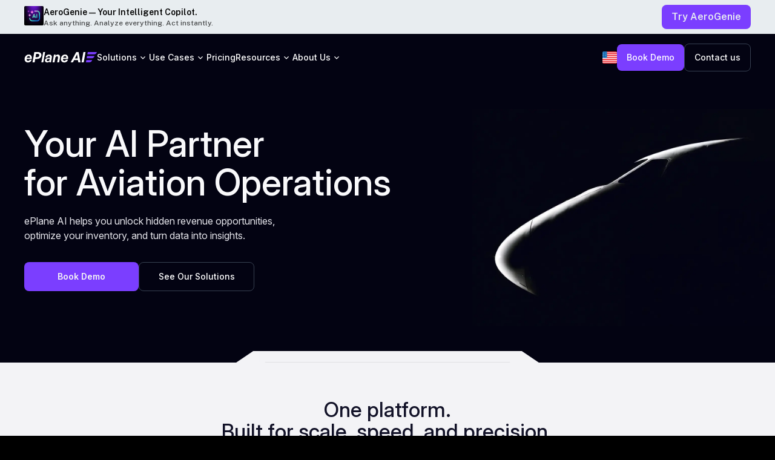

--- FILE ---
content_type: application/javascript; charset=utf-8
request_url: https://www.eplaneai.com/_next/static/chunks/webpack-0a039b5ae778f211.js?dpl=dpl_FJ62zAuZz6ELBJq2tzuWCM1LFhWu
body_size: 2893
content:
(()=>{"use strict";var e={},a={};function t(c){var d=a[c];if(void 0!==d)return d.exports;var b=a[c]={id:c,loaded:!1,exports:{}},f=!0;try{e[c].call(b.exports,b,b.exports,t),f=!1}finally{f&&delete a[c]}return b.loaded=!0,b.exports}t.m=e,(()=>{var e=[];t.O=(a,c,d,b)=>{if(c){b=b||0;for(var f=e.length;f>0&&e[f-1][2]>b;f--)e[f]=e[f-1];e[f]=[c,d,b];return}for(var r=1/0,f=0;f<e.length;f++){for(var[c,d,b]=e[f],n=!0,o=0;o<c.length;o++)(!1&b||r>=b)&&Object.keys(t.O).every(e=>t.O[e](c[o]))?c.splice(o--,1):(n=!1,b<r&&(r=b));if(n){e.splice(f--,1);var s=d();void 0!==s&&(a=s)}}return a}})(),t.n=e=>{var a=e&&e.__esModule?()=>e.default:()=>e;return t.d(a,{a:a}),a},(()=>{var e,a=Object.getPrototypeOf?e=>Object.getPrototypeOf(e):e=>e.__proto__;t.t=function(c,d){if(1&d&&(c=this(c)),8&d||"object"==typeof c&&c&&(4&d&&c.__esModule||16&d&&"function"==typeof c.then))return c;var b=Object.create(null);t.r(b);var f={};e=e||[null,a({}),a([]),a(a)];for(var r=2&d&&c;"object"==typeof r&&!~e.indexOf(r);r=a(r))Object.getOwnPropertyNames(r).forEach(e=>f[e]=()=>c[e]);return f.default=()=>c,t.d(b,f),b}})(),t.d=(e,a)=>{for(var c in a)t.o(a,c)&&!t.o(e,c)&&Object.defineProperty(e,c,{enumerable:!0,get:a[c]})},t.f={},t.e=e=>Promise.all(Object.keys(t.f).reduce((a,c)=>(t.f[c](e,a),a),[])),t.u=e=>6507===e?"static/chunks/6507-872e0034fcce6126.js":5125===e?"static/chunks/5125-4e5afbb7e15b4206.js":4551===e?"static/chunks/4551-978b40bdc6dd1f84.js":2284===e?"static/chunks/2284-ba0c3aff382ce2d6.js":4140===e?"static/chunks/4140-57867d6cb1c9222c.js":8973===e?"static/chunks/8973-1d5d0fa33d28589f.js":700===e?"static/chunks/700-a3f9a290793fd8e0.js":5448===e?"static/chunks/5448-02afd0ce8f402fba.js":7793===e?"static/chunks/2d41fc8d-b0fb654b5189ad7e.js":5023===e?"static/chunks/5023-92d670878ae1b281.js":3546===e?"static/chunks/3546-f319e95c6855db1e.js":4634===e?"static/chunks/4634-159b73802e5c8949.js":8696===e?"static/chunks/8696-2a18886acf02f37c.js":8515===e?"static/chunks/8515-39177fd7afecaa45.js":4753===e?"static/chunks/4753-264bc197d1e28620.js":746===e?"static/chunks/746-54ac42dd56523b65.js":"static/chunks/"+(({6654:"c0e7568e",6678:"3204862b",7776:"477d4af2",9910:"06f0e697"})[e]||e)+"."+({105:"3febf60ac2eb6644",136:"c4193f3cde3f8ee8",238:"4f911e234768bdd3",249:"5681ad277beaf925",256:"9821778483d961b6",297:"9facb38868c4b579",369:"26ef2ad156708853",473:"cbc15311ae731057",619:"7226914ee1f01f2e",818:"68c015783376350b",924:"5814771ab1281532",988:"c44dffaabad66aeb",1046:"25f95df0c471e4a3",1060:"aa16998cc95d46fc",1157:"7e0a08838ed2e0c9",1214:"453ebda32c7a46da",1224:"72da78ee4401184f",1264:"6af3dc37fe28caf5",1369:"fbec70a65a97eb4f",1441:"0bec1f00db2081b0",1539:"f0916b46b0a9a217",1594:"ef6fac0f12db377a",1598:"b8d206aa0b26471c",1689:"f2b7edc3dc486f7d",1913:"3eca9c3807d5a13a",1931:"da0dcf62eeaf8042",1948:"43da64657d89c5c1",1993:"5f8feb5903f5595a",2033:"c7edd7ba66e9681d",2091:"c7dd64baa1bb164e",2202:"9979d8e31ca75a54",2355:"38ee06f252058fa4",2373:"b32dbebe25f86bb0",2523:"bcb10802b7afb499",2677:"b6ccb417ef812df0",2833:"2cb9f6239fa2f660",2912:"6e60673ca16d14da",3206:"c3daeb3ee8a464a7",3213:"7c6ae622d0472b90",3261:"bd98db95b8ed7e03",3285:"5066d12a1caa5c97",3327:"7e98dc5e00b3eeeb",3529:"e4b063ef19ec250b",3535:"197250f9905c7be1",3719:"18bee362080262d7",3724:"169b5154b2e7daa9",3786:"539a6b96e0fd2f0a",3875:"7e767529b3953551",3878:"1636da80d3bcebf0",3884:"99e7d6ea8026dd8b",3925:"6884db35df066101",4012:"50604c942640547c",4026:"6e5fc5a7cf87899f",4156:"4ceab2bc75bc300f",4172:"609b477151748b46",4357:"8ac0cdf42acf2656",4555:"a137d138a5dc0289",4575:"eaa322b8f331cf47",4604:"8f8cf8dfa1696131",4742:"4e8109042e6f6770",4764:"015089921da9a855",4904:"321079c41ff27029",4995:"68688e2dc90dc847",5013:"4f55b9b40f8fb0e8",5108:"8bf2dbab3587580f",5220:"333eb6ed85708d7e",5306:"d8934ee9707f0baf",5524:"8589b79d9d29ff77",5539:"4fd1e47d72180bd0",5567:"e7ba63925e357930",5758:"c6112efe2dae4f4a",5789:"53612796201cdbf8",5816:"3931c5b860df197f",5995:"69fec4f7fd9b14d4",6001:"6297ef10539ae09d",6093:"562f631341ce22e1",6110:"fa8d6de16faf2023",6207:"e8da01846d26d836",6431:"b83c31f7b49b8dd5",6438:"bd386cf7d10c89ad",6439:"53f85670a1fe1ea7",6602:"ccbac277062fe36a",6654:"43a2cefbf6920fb2",6678:"c6ab8de7746d1420",6778:"316b2c5ffc600292",6809:"171a3cca44555f16",7012:"861789f4009517cc",7061:"56e6ceba58c16e9f",7108:"2e934e46c1cdf560",7234:"56f897d947a814b9",7304:"9e54ef887e7d45e2",7380:"5198b153b6a816d1",7400:"d76f7ff07c7829f1",7544:"e05df0e93aae7bfb",7776:"d8d3457fac8c74be",7852:"492cc538ca0488df",7904:"5f584a2b6c61d8c2",7933:"ddb9c1f9ddfe85cd",7934:"ba1635fe5c48d04b",8122:"d726b7bccc579281",8144:"f42bb4e26c1690ed",8148:"cfd7c5e9ffc23d48",8679:"831c371252fdbd9f",9028:"22cb0df0fe1fa22d",9054:"d76aa13c86791678",9123:"5c7cca104a02e778",9162:"0f15f48eff604acf",9279:"b75f0c8601272320",9292:"77a0118967dfa4e9",9371:"d8ad5990370a330d",9660:"7749e1e483c5008d",9737:"ea0854f34469b70e",9910:"940cb57825a00d7d"})[e]+".js",t.miniCssF=e=>"static/css/"+({1667:"c37340727ca4fe15",5149:"3cd83cfe34ca397f",7295:"b3a13e08381e46b8"})[e]+".css",t.g=function(){if("object"==typeof globalThis)return globalThis;try{return this||Function("return this")()}catch(e){if("object"==typeof window)return window}}(),t.o=(e,a)=>Object.prototype.hasOwnProperty.call(e,a),(()=>{var e={},a="_N_E:";t.l=(c,d,b,f)=>{if(e[c])return void e[c].push(d);if(void 0!==b)for(var r,n,o=document.getElementsByTagName("script"),s=0;s<o.length;s++){var i=o[s];if(i.getAttribute("src")==c||i.getAttribute("data-webpack")==a+b){r=i;break}}r||(n=!0,(r=document.createElement("script")).charset="utf-8",r.timeout=120,t.nc&&r.setAttribute("nonce",t.nc),r.setAttribute("data-webpack",a+b),r.src=t.tu(c)),e[c]=[d];var u=(a,t)=>{r.onerror=r.onload=null,clearTimeout(l);var d=e[c];if(delete e[c],r.parentNode&&r.parentNode.removeChild(r),d&&d.forEach(e=>e(t)),a)return a(t)},l=setTimeout(u.bind(null,void 0,{type:"timeout",target:r}),12e4);r.onerror=u.bind(null,r.onerror),r.onload=u.bind(null,r.onload),n&&document.head.appendChild(r)}})(),t.r=e=>{"undefined"!=typeof Symbol&&Symbol.toStringTag&&Object.defineProperty(e,Symbol.toStringTag,{value:"Module"}),Object.defineProperty(e,"__esModule",{value:!0})},t.nmd=e=>(e.paths=[],e.children||(e.children=[]),e),(()=>{var e;t.tt=()=>(void 0===e&&(e={createScriptURL:e=>e},"undefined"!=typeof trustedTypes&&trustedTypes.createPolicy&&(e=trustedTypes.createPolicy("nextjs#bundler",e))),e)})(),t.tu=e=>t.tt().createScriptURL(e),t.p="/_next/",(()=>{var e={8068:0};t.f.miniCss=(a,c)=>{e[a]?c.push(e[a]):0!==e[a]&&({1667:1,5149:1,7295:1})[a]&&c.push(e[a]=(e=>new Promise((a,c)=>{var d=t.miniCssF(e),b=t.p+d;if(((e,a)=>{for(var t=document.getElementsByTagName("link"),c=0;c<t.length;c++){var d=t[c],b=d.getAttribute("data-href")||d.getAttribute("href");if("stylesheet"===d.rel&&(b===e||b===a))return d}for(var f=document.getElementsByTagName("style"),c=0;c<f.length;c++){var d=f[c],b=d.getAttribute("data-href");if(b===e||b===a)return d}})(d,b))return a();((e,a,t,c)=>{var d=document.createElement("link");return d.rel="stylesheet",d.type="text/css",d.onerror=d.onload=b=>{if(d.onerror=d.onload=null,"load"===b.type)t();else{var f=b&&("load"===b.type?"missing":b.type),r=b&&b.target&&b.target.href||a,n=Error("Loading CSS chunk "+e+" failed.\n("+r+")");n.code="CSS_CHUNK_LOAD_FAILED",n.type=f,n.request=r,d.parentNode.removeChild(d),c(n)}},d.href=a,!function(e){if("function"==typeof _N_E_STYLE_LOAD){let{href:a,onload:t,onerror:c}=e;_N_E_STYLE_LOAD(0===a.indexOf(window.location.origin)?new URL(a).pathname:a).then(()=>null==t?void 0:t.call(e,{type:"load"}),()=>null==c?void 0:c.call(e,{}))}else document.head.appendChild(e)}(d)})(e,b,a,c)}))(a).then(()=>{e[a]=0},t=>{throw delete e[a],t}))}})(),(()=>{var e={8068:0,4504:0,2978:0,5149:0,1667:0,3586:0,7295:0};t.f.j=(a,c)=>{var d=t.o(e,a)?e[a]:void 0;if(0!==d)if(d)c.push(d[2]);else if(/^(1667|2978|3586|4504|5149|7295|8068)$/.test(a))e[a]=0;else{var b=new Promise((t,c)=>d=e[a]=[t,c]);c.push(d[2]=b);var f=t.p+t.u(a),r=Error();t.l(f,c=>{if(t.o(e,a)&&(0!==(d=e[a])&&(e[a]=void 0),d)){var b=c&&("load"===c.type?"missing":c.type),f=c&&c.target&&c.target.src;r.message="Loading chunk "+a+" failed.\n("+b+": "+f+")",r.name="ChunkLoadError",r.type=b,r.request=f,d[1](r)}},"chunk-"+a,a)}},t.O.j=a=>0===e[a];var a=(a,c)=>{var d,b,[f,r,n]=c,o=0;if(f.some(a=>0!==e[a])){for(d in r)t.o(r,d)&&(t.m[d]=r[d]);if(n)var s=n(t)}for(a&&a(c);o<f.length;o++)b=f[o],t.o(e,b)&&e[b]&&e[b][0](),e[b]=0;return t.O(s)},c=self.webpackChunk_N_E=self.webpackChunk_N_E||[];c.forEach(a.bind(null,0)),c.push=a.bind(null,c.push.bind(c))})(),t.nc=void 0})();
;(function(){if(typeof document==="undefined"||!/(?:^|;\s)__vercel_toolbar=1(?:;|$)/.test(document.cookie))return;var s=document.createElement('script');s.src='https://vercel.live/_next-live/feedback/feedback.js';s.setAttribute("data-explicit-opt-in","true");s.setAttribute("data-cookie-opt-in","true");s.setAttribute("data-deployment-id","dpl_FJ62zAuZz6ELBJq2tzuWCM1LFhWu");((document.head||document.documentElement).appendChild(s))})();

--- FILE ---
content_type: application/javascript; charset=utf-8
request_url: https://www.eplaneai.com/_next/static/chunks/3276-cf2913c675105bad.js?dpl=dpl_FJ62zAuZz6ELBJq2tzuWCM1LFhWu
body_size: 57071
content:
(self.webpackChunk_N_E=self.webpackChunk_N_E||[]).push([[3276],{1150:(e,t,r)=>{"use strict";Object.defineProperty(t,"__esModule",{value:!0}),Object.defineProperty(t,"default",{enumerable:!0,get:function(){return u}});let n=r(95155),i=r(12115),s=r(24437);function o(e){return{default:e&&"default"in e?e.default:e}}r(36552);let a={loader:()=>Promise.resolve(o(()=>null)),loading:null,ssr:!0},u=function(e){let t={...a,...e},r=(0,i.lazy)(()=>t.loader().then(o)),u=t.loading;function c(e){let o=u?(0,n.jsx)(u,{isLoading:!0,pastDelay:!0,error:null}):null,a=!t.ssr||!!t.loading,c=a?i.Suspense:i.Fragment,l=t.ssr?(0,n.jsxs)(n.Fragment,{children:[null,(0,n.jsx)(r,{...e})]}):(0,n.jsx)(s.BailoutToCSR,{reason:"next/dynamic",children:(0,n.jsx)(r,{...e})});return(0,n.jsx)(c,{...a?{fallback:o}:{},children:l})}return c.displayName="LoadableComponent",c}},8286:(e,t,r)=>{"use strict";r.d(t,{Tg:()=>y});var n=r(71450),i=r(82241),s=r(73694),o=r(45037),a=r(99455),u=r(74073),c=r(50933),l=r(45907),h=r(31590),f=r(39097),d=r(55180),p=r(60488);function y(e){if(e instanceof o.c)return e;if(null!=e){var t,r,y,v,m;if((0,a.l)(e)){return t=e,new o.c(function(e){var r=t[p.s]();if((0,f.T)(r.subscribe))return r.subscribe(e);throw TypeError("Provided object does not correctly implement Symbol.observable")})}if((0,i.X)(e)){return r=e,new o.c(function(e){for(var t=0;t<r.length&&!e.closed;t++)e.next(r[t]);e.complete()})}if((0,s.y)(e)){return y=e,new o.c(function(e){y.then(function(t){e.closed||(e.next(t),e.complete())},function(t){return e.error(t)}).then(null,d.m)})}if((0,u.T)(e))return g(e);if((0,l.x)(e)){return v=e,new o.c(function(e){var t,r;try{for(var i=(0,n.Ju)(v),s=i.next();!s.done;s=i.next()){var o=s.value;if(e.next(o),e.closed)return}}catch(e){t={error:e}}finally{try{s&&!s.done&&(r=i.return)&&r.call(i)}finally{if(t)throw t.error}}e.complete()})}if((0,h.U)(e)){return m=e,g((0,h.C)(m))}}throw(0,c.L)(e)}function g(e){return new o.c(function(t){(function(e,t){var r,i,s,o;return(0,n.sH)(this,void 0,void 0,function(){var a;return(0,n.YH)(this,function(u){switch(u.label){case 0:u.trys.push([0,5,6,11]),r=(0,n.xN)(e),u.label=1;case 1:return[4,r.next()];case 2:if((i=u.sent()).done)return[3,4];if(a=i.value,t.next(a),t.closed)return[2];u.label=3;case 3:return[3,1];case 4:return[3,11];case 5:return s={error:u.sent()},[3,11];case 6:if(u.trys.push([6,,9,10]),!(i&&!i.done&&(o=r.return)))return[3,8];return[4,o.call(r)];case 7:u.sent(),u.label=8;case 8:return[3,10];case 9:if(s)throw s.error;return[7];case 10:return[7];case 11:return t.complete(),[2]}})})})(e,t).catch(function(e){return t.error(e)})})}},8567:(e,t,r)=>{"use strict";Object.defineProperty(t,"__esModule",{value:!0}),Object.defineProperty(t,"workAsyncStorage",{enumerable:!0,get:function(){return n.workAsyncStorageInstance}});let n=r(17828)},10899:(e,t,r)=>{"use strict";function n(e){var t=e(function(e){Error.call(e),e.stack=Error().stack});return t.prototype=Object.create(Error.prototype),t.prototype.constructor=t,t}r.d(t,{L:()=>n})},12668:(e,t,r)=>{"use strict";function n(e,t){if(e){var r=e.indexOf(t);0<=r&&e.splice(r,1)}}r.d(t,{o:()=>n})},14192:(e,t,r)=>{"use strict";r.d(t,{f:()=>i});var n=r(71450),i={setTimeout:function(e,t){for(var r=[],s=2;s<arguments.length;s++)r[s-2]=arguments[s];var o=i.delegate;return(null==o?void 0:o.setTimeout)?o.setTimeout.apply(o,(0,n.fX)([e,t],(0,n.zs)(r))):setTimeout.apply(void 0,(0,n.fX)([e,t],(0,n.zs)(r)))},clearTimeout:function(e){var t=i.delegate;return((null==t?void 0:t.clearTimeout)||clearTimeout)(e)},delegate:void 0}},17828:(e,t,r)=>{"use strict";Object.defineProperty(t,"__esModule",{value:!0}),Object.defineProperty(t,"workAsyncStorageInstance",{enumerable:!0,get:function(){return n}});let n=(0,r(64054).createAsyncLocalStorage)()},20063:(e,t,r)=>{"use strict";r.r(t);var n=r(47260),i={};for(let e in n)"default"!==e&&(i[e]=()=>n[e]);r.d(t,i)},20437:(e,t,r)=>{"use strict";function n(e,t,r,n,i){void 0===n&&(n=0),void 0===i&&(i=!1);var s=t.schedule(function(){r(),i?e.add(this.schedule(null,n)):this.unsubscribe()},n);if(e.add(s),!i)return s}r.d(t,{N:()=>n})},24437:(e,t,r)=>{"use strict";function n(e){let{reason:t,children:r}=e;return r}Object.defineProperty(t,"__esModule",{value:!0}),Object.defineProperty(t,"BailoutToCSR",{enumerable:!0,get:function(){return n}}),r(24553)},28400:(e,t,r)=>{"use strict";r.d(t,{_:()=>i});var n=r(71450);function i(e,t,r,n,i){return new s(e,t,r,n,i)}var s=function(e){function t(t,r,n,i,s,o){var a=e.call(this,t)||this;return a.onFinalize=s,a.shouldUnsubscribe=o,a._next=r?function(e){try{r(e)}catch(e){t.error(e)}}:e.prototype._next,a._error=i?function(e){try{i(e)}catch(e){t.error(e)}finally{this.unsubscribe()}}:e.prototype._error,a._complete=n?function(){try{n()}catch(e){t.error(e)}finally{this.unsubscribe()}}:e.prototype._complete,a}return(0,n.C6)(t,e),t.prototype.unsubscribe=function(){var t;if(!this.shouldUnsubscribe||this.shouldUnsubscribe()){var r=this.closed;e.prototype.unsubscribe.call(this),r||null==(t=this.onFinalize)||t.call(this)}},t}(r(28786).vU)},28786:(e,t,r)=>{"use strict";r.d(t,{Ms:()=>v,vU:()=>d});var n=r(71450),i=r(39097),s=r(41449),o=r(29846),a=r(55180),u=r(34793),c=l("C",void 0,void 0);function l(e,t,r){return{kind:e,value:t,error:r}}var h=r(14192),f=r(75968),d=function(e){function t(t){var r=e.call(this)||this;return r.isStopped=!1,t?(r.destination=t,(0,s.Uv)(t)&&t.add(r)):r.destination=w,r}return(0,n.C6)(t,e),t.create=function(e,t,r){return new v(e,t,r)},t.prototype.next=function(e){this.isStopped?b(l("N",e,void 0),this):this._next(e)},t.prototype.error=function(e){this.isStopped?b(l("E",void 0,e),this):(this.isStopped=!0,this._error(e))},t.prototype.complete=function(){this.isStopped?b(c,this):(this.isStopped=!0,this._complete())},t.prototype.unsubscribe=function(){this.closed||(this.isStopped=!0,e.prototype.unsubscribe.call(this),this.destination=null)},t.prototype._next=function(e){this.destination.next(e)},t.prototype._error=function(e){try{this.destination.error(e)}finally{this.unsubscribe()}},t.prototype._complete=function(){try{this.destination.complete()}finally{this.unsubscribe()}},t}(s.yU),p=Function.prototype.bind;function y(e,t){return p.call(e,t)}var g=function(){function e(e){this.partialObserver=e}return e.prototype.next=function(e){var t=this.partialObserver;if(t.next)try{t.next(e)}catch(e){m(e)}},e.prototype.error=function(e){var t=this.partialObserver;if(t.error)try{t.error(e)}catch(e){m(e)}else m(e)},e.prototype.complete=function(){var e=this.partialObserver;if(e.complete)try{e.complete()}catch(e){m(e)}},e}(),v=function(e){function t(t,r,n){var s,a,u=e.call(this)||this;return(0,i.T)(t)||!t?s={next:null!=t?t:void 0,error:null!=r?r:void 0,complete:null!=n?n:void 0}:u&&o.$.useDeprecatedNextContext?((a=Object.create(t)).unsubscribe=function(){return u.unsubscribe()},s={next:t.next&&y(t.next,a),error:t.error&&y(t.error,a),complete:t.complete&&y(t.complete,a)}):s=t,u.destination=new g(s),u}return(0,n.C6)(t,e),t}(d);function m(e){o.$.useDeprecatedSynchronousErrorHandling?(0,f.l)(e):(0,a.m)(e)}function b(e,t){var r=o.$.onStoppedNotification;r&&h.f.setTimeout(function(){return r(e,t)})}var w={closed:!0,next:u.l,error:function(e){throw e},complete:u.l}},29846:(e,t,r)=>{"use strict";r.d(t,{$:()=>n});var n={onUnhandledError:null,onStoppedNotification:null,Promise:void 0,useDeprecatedSynchronousErrorHandling:!1,useDeprecatedNextContext:!1}},30926:(e,t,r)=>{"use strict";Object.defineProperty(t,"__esModule",{value:!0}),!function(e,t){for(var r in t)Object.defineProperty(e,r,{enumerable:!0,get:t[r]})}(t,{callServer:function(){return n.callServer},createServerReference:function(){return s.createServerReference},findSourceMapURL:function(){return i.findSourceMapURL}});let n=r(41209),i=r(85153),s=r(77197)},31536:(e,t,r)=>{"use strict";r.d(t,{B:()=>c});var n=r(71450),i=r(45037),s=r(41449),o=(0,r(10899).L)(function(e){return function(){e(this),this.name="ObjectUnsubscribedError",this.message="object unsubscribed"}}),a=r(12668),u=r(75968),c=function(e){function t(){var t=e.call(this)||this;return t.closed=!1,t.currentObservers=null,t.observers=[],t.isStopped=!1,t.hasError=!1,t.thrownError=null,t}return(0,n.C6)(t,e),t.prototype.lift=function(e){var t=new l(this,this);return t.operator=e,t},t.prototype._throwIfClosed=function(){if(this.closed)throw new o},t.prototype.next=function(e){var t=this;(0,u.Y)(function(){var r,i;if(t._throwIfClosed(),!t.isStopped){t.currentObservers||(t.currentObservers=Array.from(t.observers));try{for(var s=(0,n.Ju)(t.currentObservers),o=s.next();!o.done;o=s.next())o.value.next(e)}catch(e){r={error:e}}finally{try{o&&!o.done&&(i=s.return)&&i.call(s)}finally{if(r)throw r.error}}}})},t.prototype.error=function(e){var t=this;(0,u.Y)(function(){if(t._throwIfClosed(),!t.isStopped){t.hasError=t.isStopped=!0,t.thrownError=e;for(var r=t.observers;r.length;)r.shift().error(e)}})},t.prototype.complete=function(){var e=this;(0,u.Y)(function(){if(e._throwIfClosed(),!e.isStopped){e.isStopped=!0;for(var t=e.observers;t.length;)t.shift().complete()}})},t.prototype.unsubscribe=function(){this.isStopped=this.closed=!0,this.observers=this.currentObservers=null},Object.defineProperty(t.prototype,"observed",{get:function(){var e;return(null==(e=this.observers)?void 0:e.length)>0},enumerable:!1,configurable:!0}),t.prototype._trySubscribe=function(t){return this._throwIfClosed(),e.prototype._trySubscribe.call(this,t)},t.prototype._subscribe=function(e){return this._throwIfClosed(),this._checkFinalizedStatuses(e),this._innerSubscribe(e)},t.prototype._innerSubscribe=function(e){var t=this,r=this.hasError,n=this.isStopped,i=this.observers;return r||n?s.Kn:(this.currentObservers=null,i.push(e),new s.yU(function(){t.currentObservers=null,(0,a.o)(i,e)}))},t.prototype._checkFinalizedStatuses=function(e){var t=this.hasError,r=this.thrownError,n=this.isStopped;t?e.error(r):n&&e.complete()},t.prototype.asObservable=function(){var e=new i.c;return e.source=this,e},t.create=function(e,t){return new l(e,t)},t}(i.c),l=function(e){function t(t,r){var n=e.call(this)||this;return n.destination=t,n.source=r,n}return(0,n.C6)(t,e),t.prototype.next=function(e){var t,r;null==(r=null==(t=this.destination)?void 0:t.next)||r.call(t,e)},t.prototype.error=function(e){var t,r;null==(r=null==(t=this.destination)?void 0:t.error)||r.call(t,e)},t.prototype.complete=function(){var e,t;null==(t=null==(e=this.destination)?void 0:e.complete)||t.call(e)},t.prototype._subscribe=function(e){var t,r;return null!=(r=null==(t=this.source)?void 0:t.subscribe(e))?r:s.Kn},t}(c)},31590:(e,t,r)=>{"use strict";r.d(t,{C:()=>s,U:()=>o});var n=r(71450),i=r(39097);function s(e){return(0,n.AQ)(this,arguments,function(){var t,r,i;return(0,n.YH)(this,function(s){switch(s.label){case 0:t=e.getReader(),s.label=1;case 1:s.trys.push([1,,9,10]),s.label=2;case 2:return[4,(0,n.N3)(t.read())];case 3:if(i=(r=s.sent()).value,!r.done)return[3,5];return[4,(0,n.N3)(void 0)];case 4:return[2,s.sent()];case 5:return[4,(0,n.N3)(i)];case 6:return[4,s.sent()];case 7:return s.sent(),[3,2];case 8:return[3,10];case 9:return t.releaseLock(),[7];case 10:return[2]}})})}function o(e){return(0,i.T)(null==e?void 0:e.getReader)}},32466:(e,t,r)=>{"use strict";r.d(t,{h:()=>u});var n=r(81933),i=r(8286),s=r(47211),o=r(95868),a=r(78842);function u(){for(var e=[],t=0;t<arguments.length;t++)e[t]=arguments[t];var r=(0,o.lI)(e),u=(0,o.R0)(e,1/0);return e.length?1===e.length?(0,i.Tg)(e[0]):(0,n.U)(u)((0,a.H)(e,r)):s.w}},33421:(e,t,r)=>{"use strict";r.d(t,{R:()=>a});var n=r(71450),i=function(e){function t(t,r){return e.call(this)||this}return(0,n.C6)(t,e),t.prototype.schedule=function(e,t){return void 0===t&&(t=0),this},t}(r(41449).yU),s={setInterval:function(e,t){for(var r=[],i=2;i<arguments.length;i++)r[i-2]=arguments[i];var o=s.delegate;return(null==o?void 0:o.setInterval)?o.setInterval.apply(o,(0,n.fX)([e,t],(0,n.zs)(r))):setInterval.apply(void 0,(0,n.fX)([e,t],(0,n.zs)(r)))},clearInterval:function(e){var t=s.delegate;return((null==t?void 0:t.clearInterval)||clearInterval)(e)},delegate:void 0},o=r(12668),a=function(e){function t(t,r){var n=e.call(this,t,r)||this;return n.scheduler=t,n.work=r,n.pending=!1,n}return(0,n.C6)(t,e),t.prototype.schedule=function(e,t){if(void 0===t&&(t=0),this.closed)return this;this.state=e;var r,n=this.id,i=this.scheduler;return null!=n&&(this.id=this.recycleAsyncId(i,n,t)),this.pending=!0,this.delay=t,this.id=null!=(r=this.id)?r:this.requestAsyncId(i,this.id,t),this},t.prototype.requestAsyncId=function(e,t,r){return void 0===r&&(r=0),s.setInterval(e.flush.bind(e,this),r)},t.prototype.recycleAsyncId=function(e,t,r){if(void 0===r&&(r=0),null!=r&&this.delay===r&&!1===this.pending)return t;null!=t&&s.clearInterval(t)},t.prototype.execute=function(e,t){if(this.closed)return Error("executing a cancelled action");this.pending=!1;var r=this._execute(e,t);if(r)return r;!1===this.pending&&null!=this.id&&(this.id=this.recycleAsyncId(this.scheduler,this.id,null))},t.prototype._execute=function(e,t){var r,n=!1;try{this.work(e)}catch(e){n=!0,r=e||Error("Scheduled action threw falsy error")}if(n)return this.unsubscribe(),r},t.prototype.unsubscribe=function(){if(!this.closed){var t=this.id,r=this.scheduler,n=r.actions;this.work=this.state=this.scheduler=null,this.pending=!1,(0,o.o)(n,this),null!=t&&(this.id=this.recycleAsyncId(r,t,null)),this.delay=null,e.prototype.unsubscribe.call(this)}},t}(i)},34098:(e,t,r)=>{"use strict";r.d(t,{t:()=>s});var n=r(37305),i=r(77241);function s(e,t,r){var s,o,a,u,c=!1;return e&&"object"==typeof e?(u=void 0===(s=e.bufferSize)?1/0:s,t=void 0===(o=e.windowTime)?1/0:o,c=void 0!==(a=e.refCount)&&a,r=e.scheduler):u=null!=e?e:1/0,(0,i.u)({connector:function(){return new n.m(u,t,r)},resetOnError:!0,resetOnComplete:!1,resetOnRefCountZero:c})}},34793:(e,t,r)=>{"use strict";function n(){}r.d(t,{l:()=>n})},36552:(e,t,r)=>{"use strict";function n(e){let{moduleIds:t}=e;return null}Object.defineProperty(t,"__esModule",{value:!0}),Object.defineProperty(t,"PreloadChunks",{enumerable:!0,get:function(){return n}}),r(95155),r(47650),r(8567),r(77278)},37305:(e,t,r)=>{"use strict";r.d(t,{m:()=>o});var n=r(71450),i=r(31536),s=r(91239),o=function(e){function t(t,r,n){void 0===t&&(t=1/0),void 0===r&&(r=1/0),void 0===n&&(n=s.U);var i=e.call(this)||this;return i._bufferSize=t,i._windowTime=r,i._timestampProvider=n,i._buffer=[],i._infiniteTimeWindow=!0,i._infiniteTimeWindow=r===1/0,i._bufferSize=Math.max(1,t),i._windowTime=Math.max(1,r),i}return(0,n.C6)(t,e),t.prototype.next=function(t){var r=this.isStopped,n=this._buffer,i=this._infiniteTimeWindow,s=this._timestampProvider,o=this._windowTime;!r&&(n.push(t),i||n.push(s.now()+o)),this._trimBuffer(),e.prototype.next.call(this,t)},t.prototype._subscribe=function(e){this._throwIfClosed(),this._trimBuffer();for(var t=this._innerSubscribe(e),r=this._infiniteTimeWindow,n=this._buffer.slice(),i=0;i<n.length&&!e.closed;i+=r?1:2)e.next(n[i]);return this._checkFinalizedStatuses(e),t},t.prototype._trimBuffer=function(){var e=this._bufferSize,t=this._timestampProvider,r=this._buffer,n=this._infiniteTimeWindow,i=(n?1:2)*e;if(e<1/0&&i<r.length&&r.splice(0,r.length-i),!n){for(var s=t.now(),o=0,a=1;a<r.length&&r[a]<=s;a+=2)o=a;o&&r.splice(0,o+1)}},t}(i.B)},39097:(e,t,r)=>{"use strict";function n(e){return"function"==typeof e}r.d(t,{T:()=>n})},40609:(e,t,r)=>{"use strict";r.d(t,{H6:()=>p,OX:()=>u,SP:()=>s,Sx:()=>f});var n=r(84505);let i=new WeakMap;function s(e){return{config:e,start:(t,r)=>{let{self:n,system:s,emit:o}=r,a={receivers:void 0,dispose:void 0};i.set(n,a),a.dispose=e({input:t.input,system:s,self:n,sendBack:e=>{"stopped"!==n.getSnapshot().status&&n._parent&&s._relay(n,n._parent,e)},receive:e=>{a.receivers??=new Set,a.receivers.add(e)},emit:o})},transition:(e,t,r)=>{let s=i.get(r.self);return t.type===n.X?(e={...e,status:"stopped",error:void 0},s.dispose?.()):s.receivers?.forEach(e=>e(t)),e},getInitialSnapshot:(e,t)=>({status:"active",output:void 0,error:void 0,input:t}),getPersistedSnapshot:e=>e,restoreSnapshot:e=>e}}let o="xstate.observable.error",a="xstate.observable.complete";function u(e){return{config:e,transition:(e,t)=>{if("active"!==e.status)return e;switch(t.type){case o:return{...e,status:"error",error:t.data,input:void 0,_subscription:void 0};case a:return{...e,status:"done",input:void 0,_subscription:void 0};case n.X:return e._subscription.unsubscribe(),{...e,status:"stopped",input:void 0,_subscription:void 0};default:return e}},getInitialSnapshot:(e,t)=>({status:"active",output:void 0,error:void 0,context:void 0,input:t,_subscription:void 0}),start:(t,{self:r,system:n,emit:i})=>{"done"!==t.status&&(t._subscription=e({input:t.input,system:n,self:r,emit:i}).subscribe({next:e=>{r._parent&&n._relay(r,r._parent,e)},error:e=>{n._relay(r,r,{type:o,data:e})},complete:()=>{n._relay(r,r,{type:a})}}))},getPersistedSnapshot:({_subscription:e,...t})=>t,restoreSnapshot:e=>({...e,_subscription:void 0})}}let c="xstate.promise.resolve",l="xstate.promise.reject",h=new WeakMap;function f(e){return{config:e,transition:(e,t,r)=>{if("active"!==e.status)return e;switch(t.type){case c:{let r=t.data;return{...e,status:"done",output:r,input:void 0}}case l:return{...e,status:"error",error:t.data,input:void 0};case n.X:return h.get(r.self)?.abort(),{...e,status:"stopped",input:void 0};default:return e}},start:(t,{self:r,system:n,emit:i})=>{if("active"!==t.status)return;let s=new AbortController;h.set(r,s),Promise.resolve(e({input:t.input,system:n,self:r,signal:s.signal,emit:i})).then(e=>{"active"===r.getSnapshot().status&&(h.delete(r),n._relay(r,r,{type:c,data:e}))},e=>{"active"===r.getSnapshot().status&&(h.delete(r),n._relay(r,r,{type:l,data:e}))})},getInitialSnapshot:(e,t)=>({status:"active",output:void 0,error:void 0,input:t}),getPersistedSnapshot:e=>e,restoreSnapshot:e=>e}}let d=function(e,t){return{config:e,transition:(t,r,n)=>({...t,context:e(t.context,r,n)}),getInitialSnapshot:(e,r)=>({status:"active",output:void 0,error:void 0,context:"function"==typeof t?t({input:r}):t}),getPersistedSnapshot:e=>e,restoreSnapshot:e=>e}}(e=>void 0,void 0);function p(){return(0,n.c)(d)}},41423:(e,t,r)=>{"use strict";r.d(t,{Q:()=>o});var n=r(20437),i=r(96948),s=r(28400);function o(e,t){return void 0===t&&(t=0),(0,i.N)(function(r,i){r.subscribe((0,s._)(i,function(r){return(0,n.N)(i,e,function(){return i.next(r)},t)},function(){return(0,n.N)(i,e,function(){return i.complete()},t)},function(r){return(0,n.N)(i,e,function(){return i.error(r)},t)}))})}},41449:(e,t,r)=>{"use strict";r.d(t,{Kn:()=>u,yU:()=>a,Uv:()=>c});var n=r(71450),i=r(39097),s=(0,r(10899).L)(function(e){return function(t){e(this),this.message=t?t.length+" errors occurred during unsubscription:\n"+t.map(function(e,t){return t+1+") "+e.toString()}).join("\n  "):"",this.name="UnsubscriptionError",this.errors=t}}),o=r(12668),a=function(){var e;function t(e){this.initialTeardown=e,this.closed=!1,this._parentage=null,this._finalizers=null}return t.prototype.unsubscribe=function(){if(!this.closed){this.closed=!0;var e,t,r,o,a,u=this._parentage;if(u)if(this._parentage=null,Array.isArray(u))try{for(var c=(0,n.Ju)(u),h=c.next();!h.done;h=c.next())h.value.remove(this)}catch(t){e={error:t}}finally{try{h&&!h.done&&(t=c.return)&&t.call(c)}finally{if(e)throw e.error}}else u.remove(this);var f=this.initialTeardown;if((0,i.T)(f))try{f()}catch(e){a=e instanceof s?e.errors:[e]}var d=this._finalizers;if(d){this._finalizers=null;try{for(var p=(0,n.Ju)(d),y=p.next();!y.done;y=p.next()){var g=y.value;try{l(g)}catch(e){a=null!=a?a:[],e instanceof s?a=(0,n.fX)((0,n.fX)([],(0,n.zs)(a)),(0,n.zs)(e.errors)):a.push(e)}}}catch(e){r={error:e}}finally{try{y&&!y.done&&(o=p.return)&&o.call(p)}finally{if(r)throw r.error}}}if(a)throw new s(a)}},t.prototype.add=function(e){var r;if(e&&e!==this)if(this.closed)l(e);else{if(e instanceof t){if(e.closed||e._hasParent(this))return;e._addParent(this)}(this._finalizers=null!=(r=this._finalizers)?r:[]).push(e)}},t.prototype._hasParent=function(e){var t=this._parentage;return t===e||Array.isArray(t)&&t.includes(e)},t.prototype._addParent=function(e){var t=this._parentage;this._parentage=Array.isArray(t)?(t.push(e),t):t?[t,e]:e},t.prototype._removeParent=function(e){var t=this._parentage;t===e?this._parentage=null:Array.isArray(t)&&(0,o.o)(t,e)},t.prototype.remove=function(e){var r=this._finalizers;r&&(0,o.o)(r,e),e instanceof t&&e._removeParent(this)},(e=new t).closed=!0,t.EMPTY=e,t}(),u=a.EMPTY;function c(e){return e instanceof a||e&&"closed"in e&&(0,i.T)(e.remove)&&(0,i.T)(e.add)&&(0,i.T)(e.unsubscribe)}function l(e){(0,i.T)(e)?e():e.unsubscribe()}},42764:(e,t,r)=>{"use strict";r.d(t,{p:()=>s});var n=r(96948),i=r(28400);function s(e,t){return(0,n.N)(function(r,n){var s=0;r.subscribe((0,i._)(n,function(r){return e.call(t,r,s++)&&n.next(r)}))})}},44195:(e,t,r)=>{"use strict";r.d(t,{DT:()=>f,mj:()=>function e({schemas:t,actors:r,actions:s,guards:o,delays:a}){return{assign:i.a,sendTo:h.s,raise:n.r,log:h.l,cancel:n.a,stopChild:n.s,enqueueActions:h.e,emit:h.a,spawnChild:n.b,createStateConfig:e=>e,createAction:e=>e,createMachine:e=>new l({...e,schemas:t},{actors:r,actions:s,guards:o,delays:a}),extend:n=>e({schemas:t,actors:r,actions:{...s,...n.actions},guards:{...o,...n.guards},delays:{...a,...n.delays}})}}}),r(40609);var n=r(84505),i=r(76267);let s=new WeakMap;function o(e,t,r){let n=s.get(e);return n?t in n||(n[t]=r()):(n={[t]:r()},s.set(e,n)),n[t]}let a={},u=e=>"string"==typeof e?{type:e}:"function"==typeof e?"resolve"in e?{type:e.type}:{type:e.name}:e;class c{constructor(e,t){if(this.config=e,this.key=void 0,this.id=void 0,this.type=void 0,this.path=void 0,this.states=void 0,this.history=void 0,this.entry=void 0,this.exit=void 0,this.parent=void 0,this.machine=void 0,this.meta=void 0,this.output=void 0,this.order=-1,this.description=void 0,this.tags=[],this.transitions=void 0,this.always=void 0,this.parent=t._parent,this.key=t._key,this.machine=t._machine,this.path=this.parent?this.parent.path.concat(this.key):[],this.id=this.config.id||[this.machine.id,...this.path].join(n.S),this.type=this.config.type||(this.config.states&&Object.keys(this.config.states).length?"compound":this.config.history?"history":"atomic"),this.description=this.config.description,this.order=this.machine.idMap.size,this.machine.idMap.set(this.id,this),this.states=this.config.states?(0,n.q)(this.config.states,(e,t)=>new c(e,{_parent:this,_key:t,_machine:this.machine})):a,"compound"===this.type&&!this.config.initial)throw Error(`No initial state specified for compound state node "#${this.id}". Try adding { initial: "${Object.keys(this.states)[0]}" } to the state config.`);this.history=!0===this.config.history?"shallow":this.config.history||!1,this.entry=(0,n.t)(this.config.entry).slice(),this.exit=(0,n.t)(this.config.exit).slice(),this.meta=this.config.meta,this.output="final"!==this.type&&this.parent?void 0:this.config.output,this.tags=(0,n.t)(e.tags).slice()}_initialize(){this.transitions=(0,n.u)(this),this.config.always&&(this.always=(0,n.v)(this.config.always).map(e=>(0,n.w)(this,n.N,e))),Object.keys(this.states).forEach(e=>{this.states[e]._initialize()})}get definition(){return{id:this.id,key:this.key,version:this.machine.version,type:this.type,initial:this.initial?{target:this.initial.target,source:this,actions:this.initial.actions.map(u),eventType:null,reenter:!1,toJSON:()=>({target:this.initial.target.map(e=>`#${e.id}`),source:`#${this.id}`,actions:this.initial.actions.map(u),eventType:null})}:void 0,history:this.history,states:(0,n.q)(this.states,e=>e.definition),on:this.on,transitions:[...this.transitions.values()].flat().map(e=>({...e,actions:e.actions.map(u)})),entry:this.entry.map(u),exit:this.exit.map(u),meta:this.meta,order:this.order||-1,output:this.output,invoke:this.invoke,description:this.description,tags:this.tags}}toJSON(){return this.definition}get invoke(){return o(this,"invoke",()=>(0,n.t)(this.config.invoke).map((e,t)=>{let{src:r,systemId:i}=e,s=e.id??(0,n.y)(this.id,t),o="string"==typeof r?r:`xstate.invoke.${(0,n.y)(this.id,t)}`;return{...e,src:o,id:s,systemId:i,toJSON(){let{onDone:t,onError:r,...n}=e;return{...n,type:"xstate.invoke",src:o,id:s}}}}))}get on(){return o(this,"on",()=>[...this.transitions].flatMap(([e,t])=>t.map(t=>[e,t])).reduce((e,[t,r])=>(e[t]=e[t]||[],e[t].push(r),e),{}))}get after(){return o(this,"delayedTransitions",()=>(0,n.z)(this))}get initial(){return o(this,"initial",()=>(0,n.B)(this,this.config.initial))}next(e,t){let r,i=t.type,s=[];for(let a of o(this,`candidates-${i}`,()=>(0,n.C)(this,i))){let{guard:o}=a,u=e.context,c=!1;try{c=!o||(0,n.x)(o,u,t,e)}catch(t){let e="string"==typeof o?o:"object"==typeof o?o.type:void 0;throw Error(`Unable to evaluate guard ${e?`'${e}' `:""}in transition for event '${i}' in state node '${this.id}':
${t.message}`)}if(c){s.push(...a.actions),r=a;break}}return r?[r]:void 0}get events(){return o(this,"events",()=>{let{states:e}=this,t=new Set(this.ownEvents);if(e)for(let r of Object.keys(e)){let n=e[r];if(n.states)for(let e of n.events)t.add(`${e}`)}return Array.from(t)})}get ownEvents(){return Array.from(new Set(Object.keys(Object.fromEntries(this.transitions)).filter(e=>this.transitions.get(e).some(e=>!(!e.target&&!e.actions.length&&!e.reenter)))))}}class l{constructor(e,t){this.config=e,this.version=void 0,this.schemas=void 0,this.implementations=void 0,this.__xstatenode=!0,this.idMap=new Map,this.root=void 0,this.id=void 0,this.states=void 0,this.events=void 0,this.id=e.id||"(machine)",this.implementations={actors:t?.actors??{},actions:t?.actions??{},delays:t?.delays??{},guards:t?.guards??{}},this.version=this.config.version,this.schemas=this.config.schemas,this.transition=this.transition.bind(this),this.getInitialSnapshot=this.getInitialSnapshot.bind(this),this.getPersistedSnapshot=this.getPersistedSnapshot.bind(this),this.restoreSnapshot=this.restoreSnapshot.bind(this),this.start=this.start.bind(this),this.root=new c(e,{_key:this.id,_machine:this}),this.root._initialize(),this.states=this.root.states,this.events=this.root.events}provide(e){let{actions:t,guards:r,actors:n,delays:i}=this.implementations;return new l(this.config,{actions:{...t,...e.actions},guards:{...r,...e.guards},actors:{...n,...e.actors},delays:{...i,...e.delays}})}resolveState(e){let t=(0,n.D)(this.root,e.value),r=(0,n.E)((0,n.g)(this.root,t));return(0,n.F)({_nodes:[...r],context:e.context||{},children:{},status:(0,n.G)(r,this.root)?"done":e.status||"active",output:e.output,error:e.error,historyValue:e.historyValue},this)}transition(e,t,r){return(0,n.H)(e,t,r,[]).snapshot}microstep(e,t,r){return(0,n.H)(e,t,r,[]).microstates}getTransitionData(e,t){return(0,n.I)(this.root,e.value,e,t)||[]}getPreInitialState(e,t,r){let{context:s}=this.config,o=(0,n.F)({context:"function"!=typeof s&&s?s:{},_nodes:[this.root],children:{},status:"active"},this);return"function"==typeof s?(0,n.J)(o,t,e,[(0,i.a)(({spawn:e,event:t,self:r})=>s({spawn:e,input:t.input,self:r}))],r,void 0):o}getInitialSnapshot(e,t){let r=(0,n.K)(t),i=[],s=this.getPreInitialState(e,r,i),o=(0,n.L)([{target:[...(0,n.M)(this.root)],source:this.root,reenter:!0,actions:[],eventType:null,toJSON:null}],s,e,r,!0,i),{snapshot:a}=(0,n.H)(o,r,e,i);return a}start(e){Object.values(e.children).forEach(e=>{"active"===e.getSnapshot().status&&e.start()})}getStateNodeById(e){let t=(0,n.O)(e),r=t.slice(1),i=(0,n.P)(t[0])?t[0].slice(1):t[0],s=this.idMap.get(i);if(!s)throw Error(`Child state node '#${i}' does not exist on machine '${this.id}'`);return(0,n.Q)(s,r)}get definition(){return this.root.definition}toJSON(){return this.definition}getPersistedSnapshot(e,t){return(0,n.R)(e,t)}restoreSnapshot(e,t){let r={},i=e.children;Object.keys(i).forEach(e=>{let s=i[e],o=s.snapshot,a=s.src,u="string"==typeof a?(0,n.T)(this,a):a;if(!u)return;let c=(0,n.c)(u,{id:e,parent:t.self,syncSnapshot:s.syncSnapshot,snapshot:o,src:a,systemId:s.systemId});r[e]=c});let s=function(e,t){if(!t||"object"!=typeof t)return{};let r={};for(let n in t)for(let i of t[n]){let t=function(e,t){if(t instanceof c)return t;try{return e.machine.getStateNodeById(t.id)}catch{}}(e,i);t&&(r[n]??=[],r[n].push(t))}return r}(this.root,e.historyValue),o=(0,n.F)({...e,children:r,_nodes:Array.from((0,n.E)((0,n.g)(this.root,e.value))),historyValue:s},this),a=new Set;return!function e(t,r){if(!a.has(t))for(let i in a.add(t),t){let s=t[i];if(s&&"object"==typeof s){if("xstate$$type"in s&&s.xstate$$type===n.$){t[i]=r[s.id];continue}e(s,r)}}}(o.context,r),o}}var h=r(65741);function f(e,t){let r=(0,n.t)(t);if(!r.some(t=>(0,n.m)(e.type,t))){let t=1===r.length?`type matching "${r[0]}"`:`one of types matching "${r.join('", "')}"`;throw Error(`Expected event ${JSON.stringify(e)} to have ${t}`)}}},44289:(e,t,r)=>{"use strict";r.d(t,{q:()=>o});var n=r(71450),i=r(91239),s=function(){function e(t,r){void 0===r&&(r=e.now),this.schedulerActionCtor=t,this.now=r}return e.prototype.schedule=function(e,t,r){return void 0===t&&(t=0),new this.schedulerActionCtor(this,e).schedule(r,t)},e.now=i.U.now,e}(),o=function(e){function t(t,r){void 0===r&&(r=s.now);var n=e.call(this,t,r)||this;return n.actions=[],n._active=!1,n}return(0,n.C6)(t,e),t.prototype.flush=function(e){var t,r=this.actions;if(this._active)return void r.push(e);this._active=!0;do if(t=e.execute(e.state,e.delay))break;while(e=r.shift());if(this._active=!1,t){for(;e=r.shift();)e.unsubscribe();throw t}},t}(s)},45037:(e,t,r)=>{"use strict";r.d(t,{c:()=>l});var n=r(28786),i=r(41449),s=r(60488),o=r(89577),a=r(29846),u=r(39097),c=r(75968),l=function(){function e(e){e&&(this._subscribe=e)}return e.prototype.lift=function(t){var r=new e;return r.source=this,r.operator=t,r},e.prototype.subscribe=function(e,t,r){var s=this,o=!function(e){return e&&e instanceof n.vU||e&&(0,u.T)(e.next)&&(0,u.T)(e.error)&&(0,u.T)(e.complete)&&(0,i.Uv)(e)}(e)?new n.Ms(e,t,r):e;return(0,c.Y)(function(){var e=s.operator,t=s.source;o.add(e?e.call(o,t):t?s._subscribe(o):s._trySubscribe(o))}),o},e.prototype._trySubscribe=function(e){try{return this._subscribe(e)}catch(t){e.error(t)}},e.prototype.forEach=function(e,t){var r=this;return new(t=h(t))(function(t,i){var s=new n.Ms({next:function(t){try{e(t)}catch(e){i(e),s.unsubscribe()}},error:i,complete:t});r.subscribe(s)})},e.prototype._subscribe=function(e){var t;return null==(t=this.source)?void 0:t.subscribe(e)},e.prototype[s.s]=function(){return this},e.prototype.pipe=function(){for(var e=[],t=0;t<arguments.length;t++)e[t]=arguments[t];return(0,o.m)(e)(this)},e.prototype.toPromise=function(e){var t=this;return new(e=h(e))(function(e,r){var n;t.subscribe(function(e){return n=e},function(e){return r(e)},function(){return e(n)})})},e.create=function(t){return new e(t)},e}();function h(e){var t;return null!=(t=null!=e?e:a.$.Promise)?t:Promise}},45082:(e,t,r)=>{"use strict";r.d(t,{default:()=>s});var n=r(95155);let i=(0,r(67909).default)(()=>r.e(4742).then(r.bind(r,64742)),{loadableGenerated:{webpack:()=>[require.resolveWeak("../_chunks-es/SanityLiveStream.js")]},ssr:!1});function s(e){return(0,n.jsx)(i,{...e})}},45907:(e,t,r)=>{"use strict";r.d(t,{x:()=>s});var n=r(69899),i=r(39097);function s(e){return(0,i.T)(null==e?void 0:e[n.l])}},47211:(e,t,r)=>{"use strict";r.d(t,{w:()=>n});var n=new(r(45037)).c(function(e){return e.complete()})},50933:(e,t,r)=>{"use strict";function n(e){return TypeError("You provided "+(null!==e&&"object"==typeof e?"an invalid object":"'"+e+"'")+" where a stream was expected. You can provide an Observable, Promise, ReadableStream, Array, AsyncIterable, or Iterable.")}r.d(t,{L:()=>n})},51746:(e,t)=>{"use strict";t.byteLength=function(e){var t=u(e),r=t[0],n=t[1];return(r+n)*3/4-n},t.toByteArray=function(e){var t,r,s=u(e),o=s[0],a=s[1],c=new i((o+a)*3/4-a),l=0,h=a>0?o-4:o;for(r=0;r<h;r+=4)t=n[e.charCodeAt(r)]<<18|n[e.charCodeAt(r+1)]<<12|n[e.charCodeAt(r+2)]<<6|n[e.charCodeAt(r+3)],c[l++]=t>>16&255,c[l++]=t>>8&255,c[l++]=255&t;return 2===a&&(t=n[e.charCodeAt(r)]<<2|n[e.charCodeAt(r+1)]>>4,c[l++]=255&t),1===a&&(t=n[e.charCodeAt(r)]<<10|n[e.charCodeAt(r+1)]<<4|n[e.charCodeAt(r+2)]>>2,c[l++]=t>>8&255,c[l++]=255&t),c},t.fromByteArray=function(e){for(var t,n=e.length,i=n%3,s=[],o=0,a=n-i;o<a;o+=16383)s.push(function(e,t,n){for(var i,s=[],o=t;o<n;o+=3)i=(e[o]<<16&0xff0000)+(e[o+1]<<8&65280)+(255&e[o+2]),s.push(r[i>>18&63]+r[i>>12&63]+r[i>>6&63]+r[63&i]);return s.join("")}(e,o,o+16383>a?a:o+16383));return 1===i?s.push(r[(t=e[n-1])>>2]+r[t<<4&63]+"=="):2===i&&s.push(r[(t=(e[n-2]<<8)+e[n-1])>>10]+r[t>>4&63]+r[t<<2&63]+"="),s.join("")};for(var r=[],n=[],i="undefined"!=typeof Uint8Array?Uint8Array:Array,s="ABCDEFGHIJKLMNOPQRSTUVWXYZabcdefghijklmnopqrstuvwxyz0123456789+/",o=0,a=s.length;o<a;++o)r[o]=s[o],n[s.charCodeAt(o)]=o;function u(e){var t=e.length;if(t%4>0)throw Error("Invalid string. Length must be a multiple of 4");var r=e.indexOf("=");-1===r&&(r=t);var n=r===t?0:4-r%4;return[r,n]}n[45]=62,n[95]=63},55180:(e,t,r)=>{"use strict";r.d(t,{m:()=>s});var n=r(29846),i=r(14192);function s(e){i.f.setTimeout(function(){var t=n.$.onUnhandledError;if(t)t(e);else throw e})}},55459:(e,t)=>{t.read=function(e,t,r,n,i){var s,o,a=8*i-n-1,u=(1<<a)-1,c=u>>1,l=-7,h=r?i-1:0,f=r?-1:1,d=e[t+h];for(h+=f,s=d&(1<<-l)-1,d>>=-l,l+=a;l>0;s=256*s+e[t+h],h+=f,l-=8);for(o=s&(1<<-l)-1,s>>=-l,l+=n;l>0;o=256*o+e[t+h],h+=f,l-=8);if(0===s)s=1-c;else{if(s===u)return o?NaN:1/0*(d?-1:1);o+=Math.pow(2,n),s-=c}return(d?-1:1)*o*Math.pow(2,s-n)},t.write=function(e,t,r,n,i,s){var o,a,u,c=8*s-i-1,l=(1<<c)-1,h=l>>1,f=5960464477539062e-23*(23===i),d=n?0:s-1,p=n?1:-1,y=+(t<0||0===t&&1/t<0);for(isNaN(t=Math.abs(t))||t===1/0?(a=+!!isNaN(t),o=l):(o=Math.floor(Math.log(t)/Math.LN2),t*(u=Math.pow(2,-o))<1&&(o--,u*=2),o+h>=1?t+=f/u:t+=f*Math.pow(2,1-h),t*u>=2&&(o++,u/=2),o+h>=l?(a=0,o=l):o+h>=1?(a=(t*u-1)*Math.pow(2,i),o+=h):(a=t*Math.pow(2,h-1)*Math.pow(2,i),o=0));i>=8;e[r+d]=255&a,d+=p,a/=256,i-=8);for(o=o<<i|a,c+=i;c>0;e[r+d]=255&o,d+=p,o/=256,c-=8);e[r+d-p]|=128*y}},59728:(e,t,r)=>{"use strict";r.d(t,{I:()=>o});var n=r(71450),i=r(63704),s=Array.isArray;function o(e){return(0,i.T)(function(t){return s(t)?e.apply(void 0,(0,n.fX)([],(0,n.zs)(t))):e(t)})}},60488:(e,t,r)=>{"use strict";r.d(t,{s:()=>n});var n="function"==typeof Symbol&&Symbol.observable||"@@observable"},63704:(e,t,r)=>{"use strict";r.d(t,{T:()=>s});var n=r(96948),i=r(28400);function s(e,t){return(0,n.N)(function(r,n){var s=0;r.subscribe((0,i._)(n,function(r){n.next(e.call(t,r,s++))}))})}},64054:(e,t)=>{"use strict";Object.defineProperty(t,"__esModule",{value:!0}),!function(e,t){for(var r in t)Object.defineProperty(e,r,{enumerable:!0,get:t[r]})}(t,{bindSnapshot:function(){return o},createAsyncLocalStorage:function(){return s},createSnapshot:function(){return a}});let r=Object.defineProperty(Error("Invariant: AsyncLocalStorage accessed in runtime where it is not available"),"__NEXT_ERROR_CODE",{value:"E504",enumerable:!1,configurable:!0});class n{disable(){throw r}getStore(){}run(){throw r}exit(){throw r}enterWith(){throw r}static bind(e){return e}}let i="undefined"!=typeof globalThis&&globalThis.AsyncLocalStorage;function s(){return i?new i:new n}function o(e){return i?i.bind(e):n.bind(e)}function a(){return i?i.snapshot():function(e,...t){return e(...t)}}},64354:(e,t,r)=>{"use strict";r.d(t,{Z:()=>function e(t,r,u){return(void 0===u&&(u=1/0),(0,a.T)(r))?e(function(e,s){return(0,n.T)(function(t,n){return r(e,t,s,n)})((0,i.Tg)(t(e,s)))},u):("number"==typeof r&&(u=r),(0,s.N)(function(e,r){var n,s,a,c,l,h,f,d,p;return n=u,a=[],c=0,l=0,h=!1,f=function(){!h||a.length||c||r.complete()},d=function(e){return c<n?p(e):a.push(e)},p=function(e){c++;var u=!1;(0,i.Tg)(t(e,l++)).subscribe((0,o._)(r,function(e){s?d(e):r.next(e)},function(){u=!0},void 0,function(){if(u)try{for(c--;a.length&&c<n;)!function(){var e=a.shift();p(e)}();f()}catch(e){r.error(e)}}))},e.subscribe((0,o._)(r,d,function(){h=!0,f()})),function(){}}))}});var n=r(63704),i=r(8286),s=r(96948),o=(r(20437),r(28400)),a=r(39097)},65741:(e,t,r)=>{"use strict";r.d(t,{a:()=>a,b:()=>d,e:()=>y,l:()=>m,s:()=>f});var n=r(84505),i=r(76267);function s(e,t,r,n,{event:i}){return[t,{event:"function"==typeof i?i(r,n):i},void 0]}function o(e,{event:t}){e.defer(()=>e.emit(t))}function a(e){function t(e,t){}return t.type="xstate.emit",t.event=e,t.resolve=s,t.execute=o,t}let u=function(e){return e.Parent="#_parent",e.Internal="#_internal",e}({});function c(e,t,r,n,{to:i,event:s,id:o,delay:a},c){let l,h,f=t.machine.implementations.delays;if("string"==typeof s)throw Error(`Only event objects may be used with sendTo; use sendTo({ type: "${s}" }) instead`);let d="function"==typeof s?s(r,n):s;if("string"==typeof a){let e=f&&f[a];l="function"==typeof e?e(r,n):e}else l="function"==typeof a?a(r,n):a;let p="function"==typeof i?i(r,n):i;if("string"==typeof p){if(!(h=p===u.Parent?e.self._parent:p===u.Internal?e.self:p.startsWith("#_")?t.children[p.slice(2)]:c.deferredActorIds?.includes(p)?p:t.children[p]))throw Error(`Unable to send event to actor '${p}' from machine '${t.machine.id}'.`)}else h=p||e.self;return[t,{to:h,targetId:"string"==typeof p?p:void 0,event:d,id:o,delay:l},void 0]}function l(e,t,r){"string"==typeof r.to&&(r.to=t.children[r.to])}function h(e,t){e.defer(()=>{let{to:r,event:i,delay:s,id:o}=t;if("number"==typeof s)return void e.system.scheduler.schedule(e.self,r,i,s,o);e.system._relay(e.self,r,i.type===n.U?(0,n.V)(e.self.id,i.data):i)})}function f(e,t,r){function n(e,t){}return n.type="xstate.sendTo",n.to=e,n.event=t,n.id=r?.id,n.delay=r?.delay,n.resolve=c,n.retryResolve=l,n.execute=h,n}function d(e,t){return f(u.Parent,e,t)}function p(e,t,r,s,{collect:o}){let u=[],c=function(e){u.push(e)};return c.assign=(...e)=>{u.push((0,i.a)(...e))},c.cancel=(...e)=>{u.push((0,n.a)(...e))},c.raise=(...e)=>{u.push((0,n.r)(...e))},c.sendTo=(...e)=>{u.push(f(...e))},c.sendParent=(...e)=>{u.push(d(...e))},c.spawnChild=(...e)=>{u.push((0,n.b)(...e))},c.stopChild=(...e)=>{u.push((0,n.s)(...e))},c.emit=(...e)=>{u.push(a(...e))},o({context:r.context,event:r.event,enqueue:c,check:e=>(0,n.x)(e,t.context,r.event,t),self:e.self,system:e.system},s),[t,void 0,u]}function y(e){function t(e,t){}return t.type="xstate.enqueueActions",t.collect=e,t.resolve=p,t}function g(e,t,r,n,{value:i,label:s}){return[t,{value:"function"==typeof i?i(r,n):i,label:s},void 0]}function v({logger:e},{value:t,label:r}){r?e(r,t):e(t)}function m(e=({context:e,event:t})=>({context:e,event:t}),t){function r(e,t){}return r.type="xstate.log",r.value=e,r.label=t,r.resolve=g,r.execute=v,r}},67909:(e,t,r)=>{"use strict";r.d(t,{default:()=>i.a});var n=r(86278),i=r.n(n)},69899:(e,t,r)=>{"use strict";r.d(t,{l:()=>n});var n="function"==typeof Symbol&&Symbol.iterator?Symbol.iterator:"@@iterator"},71450:(e,t,r)=>{"use strict";r.d(t,{AQ:()=>h,C6:()=>i,Ju:()=>a,N3:()=>l,YH:()=>o,fX:()=>c,sH:()=>s,xN:()=>f,zs:()=>u});var n=function(e,t){return(n=Object.setPrototypeOf||({__proto__:[]})instanceof Array&&function(e,t){e.__proto__=t}||function(e,t){for(var r in t)Object.prototype.hasOwnProperty.call(t,r)&&(e[r]=t[r])})(e,t)};function i(e,t){if("function"!=typeof t&&null!==t)throw TypeError("Class extends value "+String(t)+" is not a constructor or null");function r(){this.constructor=e}n(e,t),e.prototype=null===t?Object.create(t):(r.prototype=t.prototype,new r)}function s(e,t,r,n){return new(r||(r=Promise))(function(i,s){function o(e){try{u(n.next(e))}catch(e){s(e)}}function a(e){try{u(n.throw(e))}catch(e){s(e)}}function u(e){var t;e.done?i(e.value):((t=e.value)instanceof r?t:new r(function(e){e(t)})).then(o,a)}u((n=n.apply(e,t||[])).next())})}function o(e,t){var r,n,i,s={label:0,sent:function(){if(1&i[0])throw i[1];return i[1]},trys:[],ops:[]},o=Object.create(("function"==typeof Iterator?Iterator:Object).prototype);return o.next=a(0),o.throw=a(1),o.return=a(2),"function"==typeof Symbol&&(o[Symbol.iterator]=function(){return this}),o;function a(a){return function(u){var c=[a,u];if(r)throw TypeError("Generator is already executing.");for(;o&&(o=0,c[0]&&(s=0)),s;)try{if(r=1,n&&(i=2&c[0]?n.return:c[0]?n.throw||((i=n.return)&&i.call(n),0):n.next)&&!(i=i.call(n,c[1])).done)return i;switch(n=0,i&&(c=[2&c[0],i.value]),c[0]){case 0:case 1:i=c;break;case 4:return s.label++,{value:c[1],done:!1};case 5:s.label++,n=c[1],c=[0];continue;case 7:c=s.ops.pop(),s.trys.pop();continue;default:if(!(i=(i=s.trys).length>0&&i[i.length-1])&&(6===c[0]||2===c[0])){s=0;continue}if(3===c[0]&&(!i||c[1]>i[0]&&c[1]<i[3])){s.label=c[1];break}if(6===c[0]&&s.label<i[1]){s.label=i[1],i=c;break}if(i&&s.label<i[2]){s.label=i[2],s.ops.push(c);break}i[2]&&s.ops.pop(),s.trys.pop();continue}c=t.call(e,s)}catch(e){c=[6,e],n=0}finally{r=i=0}if(5&c[0])throw c[1];return{value:c[0]?c[1]:void 0,done:!0}}}}function a(e){var t="function"==typeof Symbol&&Symbol.iterator,r=t&&e[t],n=0;if(r)return r.call(e);if(e&&"number"==typeof e.length)return{next:function(){return e&&n>=e.length&&(e=void 0),{value:e&&e[n++],done:!e}}};throw TypeError(t?"Object is not iterable.":"Symbol.iterator is not defined.")}function u(e,t){var r="function"==typeof Symbol&&e[Symbol.iterator];if(!r)return e;var n,i,s=r.call(e),o=[];try{for(;(void 0===t||t-- >0)&&!(n=s.next()).done;)o.push(n.value)}catch(e){i={error:e}}finally{try{n&&!n.done&&(r=s.return)&&r.call(s)}finally{if(i)throw i.error}}return o}function c(e,t,r){if(r||2==arguments.length)for(var n,i=0,s=t.length;i<s;i++)!n&&i in t||(n||(n=Array.prototype.slice.call(t,0,i)),n[i]=t[i]);return e.concat(n||Array.prototype.slice.call(t))}function l(e){return this instanceof l?(this.v=e,this):new l(e)}function h(e,t,r){if(!Symbol.asyncIterator)throw TypeError("Symbol.asyncIterator is not defined.");var n,i=r.apply(e,t||[]),s=[];return n=Object.create(("function"==typeof AsyncIterator?AsyncIterator:Object).prototype),o("next"),o("throw"),o("return",function(e){return function(t){return Promise.resolve(t).then(e,c)}}),n[Symbol.asyncIterator]=function(){return this},n;function o(e,t){i[e]&&(n[e]=function(t){return new Promise(function(r,n){s.push([e,t,r,n])>1||a(e,t)})},t&&(n[e]=t(n[e])))}function a(e,t){try{var r;(r=i[e](t)).value instanceof l?Promise.resolve(r.value.v).then(u,c):h(s[0][2],r)}catch(e){h(s[0][3],e)}}function u(e){a("next",e)}function c(e){a("throw",e)}function h(e,t){e(t),s.shift(),s.length&&a(s[0][0],s[0][1])}}function f(e){if(!Symbol.asyncIterator)throw TypeError("Symbol.asyncIterator is not defined.");var t,r=e[Symbol.asyncIterator];return r?r.call(e):(e=a(e),t={},n("next"),n("throw"),n("return"),t[Symbol.asyncIterator]=function(){return this},t);function n(r){t[r]=e[r]&&function(t){return new Promise(function(n,i){var s,o,a;s=n,o=i,a=(t=e[r](t)).done,Promise.resolve(t.value).then(function(e){s({value:e,done:a})},o)})}}}Object.create,Object.create,"function"==typeof SuppressedError&&SuppressedError},73694:(e,t,r)=>{"use strict";r.d(t,{y:()=>i});var n=r(39097);function i(e){return(0,n.T)(null==e?void 0:e.then)}},74073:(e,t,r)=>{"use strict";r.d(t,{T:()=>i});var n=r(39097);function i(e){return Symbol.asyncIterator&&(0,n.T)(null==e?void 0:e[Symbol.asyncIterator])}},75968:(e,t,r)=>{"use strict";r.d(t,{Y:()=>s,l:()=>o});var n=r(29846),i=null;function s(e){if(n.$.useDeprecatedSynchronousErrorHandling){var t=!i;if(t&&(i={errorThrown:!1,error:null}),e(),t){var r=i,s=r.errorThrown,o=r.error;if(i=null,s)throw o}}else e()}function o(e){n.$.useDeprecatedSynchronousErrorHandling&&i&&(i.errorThrown=!0,i.error=e)}},76267:(e,t,r)=>{"use strict";r.d(t,{a:()=>s});var n=r(84505);function i(e,t,r,i,{assignment:s}){if(!t.context)throw Error("Cannot assign to undefined `context`. Ensure that `context` is defined in the machine config.");let o={},a={context:t.context,event:r.event,spawn:function(e,{machine:t,context:r},i,s){return(o,a)=>{let u=((o,a)=>{if("string"!=typeof o)return(0,n.c)(o,{id:a?.id,parent:e.self,syncSnapshot:a?.syncSnapshot,input:a?.input,src:o,systemId:a?.systemId});{let u=(0,n.T)(t,o);if(!u)throw Error(`Actor logic '${o}' not implemented in machine '${t.id}'`);let c=(0,n.c)(u,{id:a?.id,parent:e.self,syncSnapshot:a?.syncSnapshot,input:"function"==typeof a?.input?a.input({context:r,event:i,self:e.self}):a?.input,src:o,systemId:a?.systemId});return s[c.id]=c,c}})(o,a);return s[u.id]=u,e.defer(()=>{u._processingStatus!==n.W.Stopped&&u.start()}),u}}(e,t,r.event,o),self:e.self,system:e.system},u={};if("function"==typeof s)u=s(a,i);else for(let e of Object.keys(s)){let t=s[e];u[e]="function"==typeof t?t(a,i):t}let c=Object.assign({},t.context,u);return[(0,n.Y)(t,{context:c,children:Object.keys(o).length?{...t.children,...o}:t.children}),void 0,void 0]}function s(e){function t(e,t){}return t.type="xstate.assign",t.assignment=e,t.resolve=i,t}},77163:(e,t,r)=>{"use strict";function n(e){return e}r.d(t,{D:()=>n})},77195:(e,t,r)=>{"use strict";let n;r.d(t,{V2:()=>D,FS:()=>B,IM:()=>V,Tx:()=>F,Rr:()=>z,vd:()=>L,_K:()=>N,CC:()=>M,RM:()=>J,Uc:()=>W,tP:()=>H});let i={randomUUID:"undefined"!=typeof crypto&&crypto.randomUUID&&crypto.randomUUID.bind(crypto)},s=new Uint8Array(16),o=[];for(let e=0;e<256;++e)o.push((e+256).toString(16).slice(1));let a=function(e,t,r){if(i.randomUUID&&!t&&!e)return i.randomUUID();let a=(e=e||{}).random??e.rng?.()??function(){if(!n){if("undefined"==typeof crypto||!crypto.getRandomValues)throw Error("crypto.getRandomValues() not supported. See https://github.com/uuidjs/uuid#getrandomvalues-not-supported");n=crypto.getRandomValues.bind(crypto)}return n(s)}();if(a.length<16)throw Error("Random bytes length must be >= 16");if(a[6]=15&a[6]|64,a[8]=63&a[8]|128,t){if((r=r||0)<0||r+16>t.length)throw RangeError(`UUID byte range ${r}:${r+15} is out of buffer bounds`);for(let e=0;e<16;++e)t[r+e]=a[e];return t}return function(e,t=0){return(o[e[t+0]]+o[e[t+1]]+o[e[t+2]]+o[e[t+3]]+"-"+o[e[t+4]]+o[e[t+5]]+"-"+o[e[t+6]]+o[e[t+7]]+"-"+o[e[t+8]]+o[e[t+9]]+"-"+o[e[t+10]]+o[e[t+11]]+o[e[t+12]]+o[e[t+13]]+o[e[t+14]]+o[e[t+15]]).toLowerCase()}(a)};var u=r(40609),c=r(44195),l=r(65741),h=r(76267),f=r(84505),d=r(78242),p=r(71450),y=r(8286),g=r(45037),v=r(64354),m=r(82241),b=r(39097),w=r(59728),_=["addListener","removeListener"],E=["addEventListener","removeEventListener"],x=["on","off"];function S(e,t,r,n){if((0,b.T)(r)&&(n=r,r=void 0),n)return S(e,t,r).pipe((0,w.I)(n));var i,s,o,a=(0,p.zs)((i=e,(0,b.T)(i.addEventListener)&&(0,b.T)(i.removeEventListener))?E.map(function(n){return function(i){return e[n](t,i,r)}}):(s=e,(0,b.T)(s.addListener)&&(0,b.T)(s.removeListener))?_.map(T(e,t)):(o=e,(0,b.T)(o.on)&&(0,b.T)(o.off))?x.map(T(e,t)):[],2),u=a[0],c=a[1];if(!u&&(0,m.X)(e))return(0,v.Z)(function(e){return S(e,t,r)})((0,y.Tg)(e));if(!u)throw TypeError("Invalid event target");return new g.c(function(e){var t=function(){for(var t=[],r=0;r<arguments.length;r++)t[r]=arguments[r];return e.next(1<t.length?t:t[0])};return u(t),function(){return c(t)}})}function T(e,t){return function(r){return function(n){return e[r](t,n)}}}var I=r(63704),C=r(89577),R=r(42764),$=r(96948),q=r(28400),A=r(12668),k=r(47211);function O(e){return e<=0?function(){return k.w}:(0,$.N)(function(t,r){var n=0;t.subscribe((0,q._)(r,function(t){++n<=e&&(r.next(t),e<=n&&r.complete())}))})}var j=r(34793);let P=e=>({context:t})=>{let{count:r,include:n,exclude:i,responseType:s="message.received"}=e;return{count:r,domain:t.domain,from:t.connectTo,include:n?Array.isArray(n)?n:[n]:[],exclude:i?Array.isArray(i)?i:[i]:[],responseType:s,target:t.target,to:t.name}},U=(0,d.v)(()=>S(window,"message")),M=e=>(0,u.OX)(({input:t})=>{let r;return U.pipe(e?(0,I.T)(e):(0,C.F)(),(0,R.p)((e=>t=>{let{data:r}=t;return(!e.include.length||e.include.includes(r.type))&&(!e.exclude.length||!e.exclude.includes(r.type))&&r.domain===e.domain&&r.from===e.from&&r.to===e.to&&(!e.target||t.source===e.target)})(t)),(0,I.T)((r=t.responseType,e=>({type:r,message:e}))),t.count?(0,C.F)(function(e,t){return void 0===t&&(t=null),t=null!=t?t:e,(0,$.N)(function(r,n){var i=[],s=0;r.subscribe((0,q._)(n,function(r){var o,a,u,c,l=null;s++%t==0&&i.push([]);try{for(var h=(0,p.Ju)(i),f=h.next();!f.done;f=h.next()){var d=f.value;d.push(r),e<=d.length&&(l=null!=l?l:[]).push(d)}}catch(e){o={error:e}}finally{try{f&&!f.done&&(a=h.return)&&a.call(h)}finally{if(o)throw o.error}}if(l)try{for(var y=(0,p.Ju)(l),g=y.next();!g.done;g=y.next()){var d=g.value;(0,A.o)(i,d),n.next(d)}}catch(e){u={error:e}}finally{try{g&&!g.done&&(c=y.return)&&c.call(y)}finally{if(u)throw u.error}}},function(){var e,t;try{for(var r=(0,p.Ju)(i),s=r.next();!s.done;s=r.next()){var o=s.value;n.next(o)}}catch(t){e={error:t}}finally{try{s&&!s.done&&(t=r.return)&&t.call(r)}finally{if(e)throw e.error}}n.complete()},void 0,function(){i=null}))})}(t.count),function(e,t){return(0,b.T)(void 0)?(0,v.Z)(e,void 0,1):(0,v.Z)(e,1)}(e=>e),O(t.count)):(0,C.F)())}),D="sanity/comlink",N="comlink/response",L="comlink/heartbeat",B="comlink/disconnect",F="comlink/handshake/syn",z="comlink/handshake/syn-ack",V="comlink/handshake/ack",H=()=>(0,c.mj)({types:{},actors:{listen:(0,u.OX)(({input:e})=>{let t,r=e.signal?S(e.signal,"abort").pipe((t=`Request ${e.requestId} aborted`,e=>e.pipe(O(1),(0,I.T)(()=>{throw Error(t)})))):k.w;return S(window,"message").pipe((0,R.p)(t=>t.data?.type===N&&t.data?.responseTo===e.requestId&&!!t.source&&e.sources.has(t.source)),O(e.sources.size),(0,$.N)(function(e,t){(0,y.Tg)(r).subscribe((0,q._)(t,function(){return t.complete()},j.l)),t.closed||e.subscribe(t)}))})},actions:{"send message":({context:e},t)=>{let{sources:r,targetOrigin:n}=e,{message:i}=t;r.forEach(e=>{e.postMessage(i,{targetOrigin:n})})},"on success":(0,l.s)(({context:e})=>e.parentRef,({context:e,self:t})=>(e.response&&e.resolvable?.resolve(e.response),{type:"request.success",requestId:t.id,response:e.response,responseTo:e.responseTo})),"on fail":(0,l.s)(({context:e})=>e.parentRef,({context:e,self:t})=>(e.suppressWarnings||console.warn(`[@sanity/comlink] Received no response to message '${e.type}' on client '${e.from}' (ID: '${e.id}').`),e.resolvable?.reject(Error("No response received")),{type:"request.failed",requestId:t.id})),"on abort":(0,l.s)(({context:e})=>e.parentRef,({context:e,self:t})=>(e.resolvable?.reject(Error("Request aborted")),{type:"request.aborted",requestId:t.id}))},guards:{expectsResponse:({context:e})=>e.expectResponse},delays:{initialTimeout:0,responseTimeout:({context:e})=>e.responseTimeout??3e3}}).createMachine({context:({input:e})=>({channelId:e.channelId,data:e.data,domain:e.domain,expectResponse:e.expectResponse??!1,from:e.from,id:`msg-${a()}`,parentRef:e.parentRef,resolvable:e.resolvable,response:null,responseTimeout:e.responseTimeout,responseTo:e.responseTo,signal:e.signal,sources:e.sources instanceof Set?e.sources:new Set([e.sources]),suppressWarnings:e.suppressWarnings,targetOrigin:e.targetOrigin,to:e.to,type:e.type}),initial:"idle",on:{abort:".aborted"},states:{idle:{after:{initialTimeout:[{target:"sending"}]}},sending:{entry:{type:"send message",params:({context:e})=>{let{channelId:t,data:r,domain:n,from:i,id:s,responseTo:o,to:a,type:u}=e;return{message:{channelId:t,data:r,domain:n,from:i,id:s,to:a,type:u,responseTo:o}}}},always:[{guard:"expectsResponse",target:"awaiting"},"success"]},awaiting:{invoke:{id:"listen for response",src:"listen",input:({context:e})=>({requestId:e.id,sources:e.sources,signal:e.signal}),onError:"aborted"},after:{responseTimeout:"failed"},on:{message:{actions:(0,h.a)({response:({event:e})=>e.data.data,responseTo:({event:e})=>e.data.responseTo}),target:"success"}}},failed:{type:"final",entry:"on fail"},success:{type:"final",entry:"on success"},aborted:{type:"final",entry:"on abort"}},output:({context:e,self:t})=>({requestId:t.id,response:e.response,responseTo:e.responseTo})});(0,u.SP)(({sendBack:e,input:t})=>{let r=()=>{e(t.event)};t.immediate&&r();let n=setInterval(r,t.interval);return()=>{clearInterval(n)}});let W=()=>(0,c.mj)({types:{},actors:{requestMachine:H(),listen:M()},actions:{"buffer handshake":(0,h.a)({handshakeBuffer:({event:e,context:t})=>((0,c.DT)(e,"message.received"),[...t.handshakeBuffer,e])}),"buffer message":(0,l.e)(({enqueue:e})=>{e.assign({buffer:({event:e,context:t})=>((0,c.DT)(e,"post"),[...t.buffer,{data:e.data,resolvable:e.resolvable,options:e.options}])}),e.emit(({event:e})=>((0,c.DT)(e,"post"),{type:"buffer.added",message:e.data}))}),"create request":(0,h.a)({requests:({context:e,event:t,self:r,spawn:n})=>{(0,c.DT)(t,"request");let i=(Array.isArray(t.data)?t.data:[t.data]).map(t=>n("requestMachine",{id:`req-${a()}`,input:{channelId:e.channelId,data:t.data,domain:e.domain,expectResponse:t.expectResponse,from:e.name,parentRef:r,resolvable:t.resolvable,responseTimeout:t.options?.responseTimeout,responseTo:t.responseTo,signal:t.options?.signal,sources:e.target,suppressWarnings:t.options?.suppressWarnings,targetOrigin:e.targetOrigin,to:e.connectTo,type:t.type}}));return[...e.requests,...i]}}),"emit heartbeat":(0,l.a)(()=>({type:"heartbeat"})),"emit received message":(0,l.e)(({enqueue:e})=>{e.emit(({event:e})=>((0,c.DT)(e,"message.received"),{type:"message",message:e.message.data}))}),"emit status":(0,l.a)((e,t)=>({type:"status",status:t.status})),"post message":(0,f.r)(({event:e})=>((0,c.DT)(e,"post"),{type:"request",data:{data:e.data.data,expectResponse:!!e.resolvable,type:e.data.type,resolvable:e.resolvable,options:e.options}})),"process pending handshakes":(0,l.e)(({context:e,enqueue:t})=>{e.handshakeBuffer.forEach(e=>t.raise(e)),t.assign({handshakeBuffer:[]})}),"remove request":(0,l.e)(({context:e,enqueue:t,event:r})=>{(0,c.DT)(r,["request.success","request.failed","request.aborted"]),(0,f.s)(r.requestId),t.assign({requests:e.requests.filter(({id:e})=>e!==r.requestId)})}),"send response":(0,f.r)(({event:e})=>((0,c.DT)(e,["message.received","heartbeat.received"]),{type:"request",data:{type:N,responseTo:e.message.data.id,data:void 0}})),"send handshake syn ack":(0,f.r)({type:"request",data:{type:z}}),"send pending messages":(0,l.e)(({enqueue:e})=>{e.raise(({context:e})=>({type:"request",data:e.buffer.map(({data:e,resolvable:t,options:r})=>({data:e.data,type:e.type,expectResponse:!!t,resolvable:t,options:r}))})),e.emit(({context:e})=>({type:"buffer.flushed",messages:e.buffer.map(({data:e})=>e)})),e.assign({buffer:[]})}),"set connection config":(0,h.a)({channelId:({event:e})=>((0,c.DT)(e,"handshake.syn"),e.message.data.channelId),target:({event:e})=>((0,c.DT)(e,"handshake.syn"),e.message.source||void 0),targetOrigin:({event:e})=>((0,c.DT)(e,"handshake.syn"),e.message.origin)})},guards:{hasSource:({context:e})=>null!==e.target}}).createMachine({id:"node",context:({input:e})=>({buffer:[],channelId:null,connectTo:e.connectTo,domain:e.domain??D,handshakeBuffer:[],name:e.name,requests:[],target:void 0,targetOrigin:null}),invoke:{id:"listen for handshake syn",src:"listen",input:P({include:F,responseType:"handshake.syn"})},on:{"request.success":{actions:"remove request"},"request.failed":{actions:"remove request"},"request.aborted":{actions:"remove request"},"handshake.syn":{actions:"set connection config",target:".handshaking"}},initial:"idle",states:{idle:{entry:[{type:"emit status",params:{status:"idle"}}],on:{post:{actions:"buffer message"}}},handshaking:{guard:"hasSource",entry:["send handshake syn ack",{type:"emit status",params:{status:"handshaking"}}],invoke:[{id:"listen for handshake ack",src:"listen",input:P({include:V,count:1,responseType:"handshake.complete"}),onDone:"connected"},{id:"listen for disconnect",src:"listen",input:P({include:B,count:1,responseType:"disconnect"})},{id:"listen for messages",src:"listen",input:P({exclude:[B,F,V,L,N]})}],on:{request:{actions:"create request"},post:{actions:"buffer message"},"message.received":{actions:"buffer handshake"},disconnect:{target:"idle"}}},connected:{entry:["process pending handshakes","send pending messages",{type:"emit status",params:{status:"connected"}}],invoke:[{id:"listen for messages",src:"listen",input:P({exclude:[B,F,V,L,N]})},{id:"listen for heartbeat",src:"listen",input:P({include:L,responseType:"heartbeat.received"})},{id:"listen for disconnect",src:"listen",input:P({include:B,count:1,responseType:"disconnect"})}],on:{request:{actions:"create request"},post:{actions:"post message"},disconnect:{target:"idle"},"message.received":{actions:["send response","emit received message"]},"heartbeat.received":{actions:["send response","emit heartbeat"]}}}}}),J=(e,t=W())=>{let r,n=(0,f.c)(t,{input:e}),i=new Map,s=new Map;n.on("message",({message:e})=>{let t=i.get(e.type);if(t)return void t.forEach(t=>t(e.data));let r=s.get(e.type);r?r.add(e):s.set(e.type,new Set([e]))});let o=()=>{n.stop()};return{actor:n,fetch:(e,t,r)=>{let{responseTimeout:i=1e4,signal:s,suppressWarnings:o}=r||{},a=function(){let e,t;return"function"==typeof Promise.withResolvers?Promise.withResolvers():{promise:new Promise((r,n)=>{e=r,t=n}),resolve:e,reject:t}}();return n.send({type:"post",data:{type:e,data:t},resolvable:a,options:{responseTimeout:i,signal:s,suppressWarnings:o}}),a.promise},machine:t,on:(e,t,r)=>{let n=i.get(e)||new Set;i.has(e)||i.set(e,n),n.add(t);let o=s.get(e);if(o){let n=r?.replay??1;Array.from(o).slice(-n).forEach(({data:e})=>t(e)),s.delete(e)}return()=>{n.delete(t)}},onStatus:(e,t)=>{let i=n.on("status",n=>{r=n.status,t&&n.status!==t||e(n.status)});return r&&e(r),()=>i.unsubscribe()},post:(e,t)=>{n.send({type:"post",data:{type:e,data:t}})},start:()=>(n.start(),o),stop:o}}},77241:(e,t,r)=>{"use strict";r.d(t,{u:()=>u});var n=r(71450),i=r(8286),s=r(31536),o=r(28786),a=r(96948);function u(e){void 0===e&&(e={});var t=e.connector,r=void 0===t?function(){return new s.B}:t,n=e.resetOnError,u=void 0===n||n,l=e.resetOnComplete,h=void 0===l||l,f=e.resetOnRefCountZero,d=void 0===f||f;return function(e){var t,n,s,l=0,f=!1,p=!1,y=function(){null==n||n.unsubscribe(),n=void 0},g=function(){y(),t=s=void 0,f=p=!1},v=function(){var e=t;g(),null==e||e.unsubscribe()};return(0,a.N)(function(e,a){l++,p||f||y();var m=s=null!=s?s:r();a.add(function(){0!=--l||p||f||(n=c(v,d))}),m.subscribe(a),!t&&l>0&&(t=new o.Ms({next:function(e){return m.next(e)},error:function(e){p=!0,y(),n=c(g,u,e),m.error(e)},complete:function(){f=!0,y(),n=c(g,h),m.complete()}}),(0,i.Tg)(e).subscribe(t))})(e)}}function c(e,t){for(var r=[],s=2;s<arguments.length;s++)r[s-2]=arguments[s];if(!0===t)return void e();if(!1!==t){var a=new o.Ms({next:function(){a.unsubscribe(),e()}});return(0,i.Tg)(t.apply(void 0,(0,n.fX)([],(0,n.zs)(r)))).subscribe(a)}}},77525:(e,t,r)=>{"use strict";r.d(t,{Fk:()=>c,jF:()=>u,v$:()=>l,vY:()=>h});var n=r(77195);let i={"handshake/syn":n.Tx,"handshake/syn-ack":n.Rr,"handshake/ack":n.IM,"channel/response":n._K,"channel/heartbeat":n.vd,"channel/disconnect":n.FS,"overlay/focus":"visual-editing/focus","overlay/navigate":"visual-editing/navigate","overlay/toggle":"visual-editing/toggle","presentation/toggleOverlay":"presentation/toggle-overlay"},s={[n.Tx]:"handshake/syn",[n.Rr]:"handshake/syn-ack",[n.IM]:"handshake/ack",[n._K]:"channel/response",[n.vd]:"channel/heartbeat",[n.FS]:"channel/disconnect","visual-editing/focus":"overlay/focus","visual-editing/navigate":"overlay/navigate","visual-editing/toggle":"overlay/toggle","presentation/toggle-overlay":"presentation/toggleOverlay"},o=e=>{let{data:t}=e;return t&&"object"==typeof t&&"domain"in t&&"type"in t&&"from"in t&&"to"in t&&("sanity/channels"===t.domain&&(t.domain=n.V2),"overlays"===t.to&&(t.to="visual-editing"),"overlays"===t.from&&(t.from="visual-editing"),t.channelId=t.connectionId,delete t.connectionId,t.type=i[t.type]??t.type),e},a=({context:e},t)=>{let{sources:r,targetOrigin:i}=e,o=(e=>{let{channelId:t,...r}=e,i={...r,connectionId:t};return i.domain===n.V2&&(i.domain="sanity/channels"),"visual-editing"===i.to&&(i.to="overlays"),"visual-editing"===i.from&&(i.from="overlays"),i.type=s[i.type]??i.type,"channel/response"===i.type&&i.responseTo&&!i.data&&(i.data={responseTo:i.responseTo}),("handshake/syn"===i.type||"handshake/syn-ack"===i.type||"handshake/ack"===i.type)&&(i.data={id:i.connectionId}),i})(t.message);r.forEach(e=>{e.postMessage(o,{targetOrigin:i})})},u=()=>({listen:(0,n.CC)(o),requestMachine:(0,n.tP)().provide({actions:{"send message":a}})});function c(){return window.self!==window.top}function l(){return!!window.opener}function h(){return c()||l()}},78242:(e,t,r)=>{"use strict";r.d(t,{v:()=>s});var n=r(45037),i=r(8286);function s(e){return new n.c(function(t){(0,i.Tg)(e()).subscribe(t)})}},78514:(e,t,r)=>{"use strict";r.d(t,{u_:()=>eC,UU:()=>ra});let n=!(typeof navigator>"u")&&"ReactNative"===navigator.product,i={timeout:n?6e4:12e4},s=function(e){let t={...i,..."string"==typeof e?{url:e}:e};if(t.timeout=function e(t){if(!1===t||0===t)return!1;if(t.connect||t.socket)return t;let r=Number(t);return isNaN(r)?e(i.timeout):{connect:r,socket:r}}(t.timeout),t.query){let{url:e,searchParams:r}=function(e){let t=e.indexOf("?");if(-1===t)return{url:e,searchParams:new URLSearchParams};let r=e.slice(0,t),i=e.slice(t+1);if(!n)return{url:r,searchParams:new URLSearchParams(i)};if("function"!=typeof decodeURIComponent)throw Error("Broken `URLSearchParams` implementation, and `decodeURIComponent` is not defined");let s=new URLSearchParams;for(let e of i.split("&")){let[t,r]=e.split("=");t&&s.append(o(t),o(r||""))}return{url:r,searchParams:s}}(t.url);for(let[n,i]of Object.entries(t.query)){if(void 0!==i)if(Array.isArray(i))for(let e of i)r.append(n,e);else r.append(n,i);let s=r.toString();s&&(t.url=`${e}?${s}`)}}return t.method=t.body&&!t.method?"POST":(t.method||"GET").toUpperCase(),t};function o(e){return decodeURIComponent(e.replace(/\+/g," "))}let a=/^https?:\/\//i,u=function(e){if(!a.test(e.url))throw Error(`"${e.url}" is not a valid URL`)},c=["request","response","progress","error","abort"],l=["processOptions","validateOptions","interceptRequest","finalizeOptions","onRequest","onResponse","onError","onReturn","onHeaders"];var h,f,d=function(e){return e&&e.__esModule&&Object.prototype.hasOwnProperty.call(e,"default")?e.default:e}(function(){if(f)return h;f=1;var e=function(e){return e.replace(/^\s+|\s+$/g,"")};return h=function(t){if(!t)return{};for(var r=Object.create(null),n=e(t).split("\n"),i=0;i<n.length;i++){var s,o=n[i],a=o.indexOf(":"),u=e(o.slice(0,a)).toLowerCase(),c=e(o.slice(a+1));typeof r[u]>"u"?r[u]=c:(s=r[u],"[object Array]"===Object.prototype.toString.call(s))?r[u].push(c):r[u]=[r[u],c]}return r}}());class p{onabort;onerror;onreadystatechange;ontimeout;readyState=0;response;responseText="";responseType="";status;statusText;withCredentials;#e;#t;#r;#n={};#i;#s={};#o;open(e,t,r){this.#e=e,this.#t=t,this.#r="",this.readyState=1,this.onreadystatechange?.(),this.#i=void 0}abort(){this.#i&&this.#i.abort()}getAllResponseHeaders(){return this.#r}setRequestHeader(e,t){this.#n[e]=t}setInit(e,t=!0){this.#s=e,this.#o=t}send(e){let t="arraybuffer"!==this.responseType,r={...this.#s,method:this.#e,headers:this.#n,body:e};"function"==typeof AbortController&&this.#o&&(this.#i=new AbortController,"u">typeof EventTarget&&this.#i.signal instanceof EventTarget&&(r.signal=this.#i.signal)),"u">typeof document&&(r.credentials=this.withCredentials?"include":"omit"),fetch(this.#t,r).then(e=>(e.headers.forEach((e,t)=>{this.#r+=`${t}: ${e}\r
`}),this.status=e.status,this.statusText=e.statusText,this.readyState=3,this.onreadystatechange?.(),t?e.text():e.arrayBuffer())).then(e=>{"string"==typeof e?this.responseText=e:this.response=e,this.readyState=4,this.onreadystatechange?.()}).catch(e=>{"AbortError"!==e.name?this.onerror?.(e):this.onabort?.()})}}let y="function"==typeof XMLHttpRequest?"xhr":"fetch",g="xhr"===y?XMLHttpRequest:p,v=(e,t)=>{let r=e.options,n=e.applyMiddleware("finalizeOptions",r),i={},s=e.applyMiddleware("interceptRequest",void 0,{adapter:y,context:e});if(s){let e=setTimeout(t,0,null,s);return{abort:()=>clearTimeout(e)}}let o=new g;o instanceof p&&"object"==typeof n.fetch&&o.setInit(n.fetch,n.useAbortSignal??!0);let a=n.headers,u=n.timeout,c=!1,l=!1,h=!1;if(o.onerror=e=>{m(o instanceof p?e instanceof Error?e:Error(`Request error while attempting to reach is ${n.url}`,{cause:e}):Error(`Request error while attempting to reach is ${n.url}${e.lengthComputable?`(${e.loaded} of ${e.total} bytes transferred)`:""}`))},o.ontimeout=e=>{m(Error(`Request timeout while attempting to reach ${n.url}${e.lengthComputable?`(${e.loaded} of ${e.total} bytes transferred)`:""}`))},o.onabort=()=>{v(!0),c=!0},o.onreadystatechange=function(){u&&(v(),i.socket=setTimeout(()=>f("ESOCKETTIMEDOUT"),u.socket)),!c&&o&&4===o.readyState&&0!==o.status&&function(){if(!(c||l||h)){if(0===o.status)return m(Error("Unknown XHR error"));v(),l=!0,t(null,{body:o.response||(""===o.responseType||"text"===o.responseType?o.responseText:""),url:n.url,method:n.method,headers:d(o.getAllResponseHeaders()),statusCode:o.status,statusMessage:o.statusText})}}()},o.open(n.method,n.url,!0),o.withCredentials=!!n.withCredentials,a&&o.setRequestHeader)for(let e in a)a.hasOwnProperty(e)&&o.setRequestHeader(e,a[e]);return n.rawBody&&(o.responseType="arraybuffer"),e.applyMiddleware("onRequest",{options:n,adapter:y,request:o,context:e}),o.send(n.body||null),u&&(i.connect=setTimeout(()=>f("ETIMEDOUT"),u.connect)),{abort:function(){c=!0,o&&o.abort()}};function f(t){h=!0,o.abort();let r=Error("ESOCKETTIMEDOUT"===t?`Socket timed out on request to ${n.url}`:`Connection timed out on request to ${n.url}`);r.code=t,e.channels.error.publish(r)}function v(e){(e||c||o&&o.readyState>=2&&i.connect)&&clearTimeout(i.connect),i.socket&&clearTimeout(i.socket)}function m(e){if(l)return;v(!0),l=!0,o=null;let r=e||Error(`Network error while attempting to reach ${n.url}`);r.isNetworkError=!0,r.request=n,t(r)}};var m,b,w,_,E,x=r(87358),S=r(81029).hp,T={exports:{}};E||(E=1,function(e,t){let r;t.formatArgs=function(t){if(t[0]=(this.useColors?"%c":"")+this.namespace+(this.useColors?" %c":" ")+t[0]+(this.useColors?"%c ":" ")+"+"+e.exports.humanize(this.diff),!this.useColors)return;let r="color: "+this.color;t.splice(1,0,r,"color: inherit");let n=0,i=0;t[0].replace(/%[a-zA-Z%]/g,e=>{"%%"!==e&&(n++,"%c"===e&&(i=n))}),t.splice(i,0,r)},t.save=function(e){try{e?t.storage.setItem("debug",e):t.storage.removeItem("debug")}catch{}},t.load=function(){let e;try{e=t.storage.getItem("debug")||t.storage.getItem("DEBUG")}catch{}return!e&&"u">typeof x&&"env"in x&&(e=x.env.DEBUG),e},t.useColors=function(){let e;return"u">typeof window&&!!window.process&&("renderer"===window.process.type||!!window.process.__nwjs)||!("u">typeof navigator&&navigator.userAgent&&navigator.userAgent.toLowerCase().match(/(edge|trident)\/(\d+)/))&&("u">typeof document&&document.documentElement&&document.documentElement.style&&document.documentElement.style.WebkitAppearance||"u">typeof window&&window.console&&(window.console.firebug||window.console.exception&&window.console.table)||"u">typeof navigator&&navigator.userAgent&&(e=navigator.userAgent.toLowerCase().match(/firefox\/(\d+)/))&&parseInt(e[1],10)>=31||"u">typeof navigator&&navigator.userAgent&&navigator.userAgent.toLowerCase().match(/applewebkit\/(\d+)/))},t.storage=function(){try{return localStorage}catch{}}(),r=!1,t.destroy=()=>{r||(r=!0,console.warn("Instance method `debug.destroy()` is deprecated and no longer does anything. It will be removed in the next major version of `debug`."))},t.colors=["#0000CC","#0000FF","#0033CC","#0033FF","#0066CC","#0066FF","#0099CC","#0099FF","#00CC00","#00CC33","#00CC66","#00CC99","#00CCCC","#00CCFF","#3300CC","#3300FF","#3333CC","#3333FF","#3366CC","#3366FF","#3399CC","#3399FF","#33CC00","#33CC33","#33CC66","#33CC99","#33CCCC","#33CCFF","#6600CC","#6600FF","#6633CC","#6633FF","#66CC00","#66CC33","#9900CC","#9900FF","#9933CC","#9933FF","#99CC00","#99CC33","#CC0000","#CC0033","#CC0066","#CC0099","#CC00CC","#CC00FF","#CC3300","#CC3333","#CC3366","#CC3399","#CC33CC","#CC33FF","#CC6600","#CC6633","#CC9900","#CC9933","#CCCC00","#CCCC33","#FF0000","#FF0033","#FF0066","#FF0099","#FF00CC","#FF00FF","#FF3300","#FF3333","#FF3366","#FF3399","#FF33CC","#FF33FF","#FF6600","#FF6633","#FF9900","#FF9933","#FFCC00","#FFCC33"],t.log=console.debug||console.log||(()=>{}),e.exports=(_?w:(_=1,w=function(e){function t(e){let n,i,s,o=null;function a(...e){if(!a.enabled)return;let r=Number(new Date);a.diff=r-(n||r),a.prev=n,a.curr=r,n=r,e[0]=t.coerce(e[0]),"string"!=typeof e[0]&&e.unshift("%O");let i=0;e[0]=e[0].replace(/%([a-zA-Z%])/g,(r,n)=>{if("%%"===r)return"%";i++;let s=t.formatters[n];if("function"==typeof s){let t=e[i];r=s.call(a,t),e.splice(i,1),i--}return r}),t.formatArgs.call(a,e),(a.log||t.log).apply(a,e)}return a.namespace=e,a.useColors=t.useColors(),a.color=t.selectColor(e),a.extend=r,a.destroy=t.destroy,Object.defineProperty(a,"enabled",{enumerable:!0,configurable:!1,get:()=>null!==o?o:(i!==t.namespaces&&(i=t.namespaces,s=t.enabled(e)),s),set:e=>{o=e}}),"function"==typeof t.init&&t.init(a),a}function r(e,r){let n=t(this.namespace+(typeof r>"u"?":":r)+e);return n.log=this.log,n}function n(e,t){let r=0,n=0,i=-1,s=0;for(;r<e.length;)if(n<t.length&&(t[n]===e[r]||"*"===t[n]))"*"===t[n]?(i=n,s=r):r++,n++;else{if(-1===i)return!1;n=i+1,r=++s}for(;n<t.length&&"*"===t[n];)n++;return n===t.length}return t.debug=t,t.default=t,t.coerce=function(e){return e instanceof Error?e.stack||e.message:e},t.disable=function(){let e=[...t.names,...t.skips.map(e=>"-"+e)].join(",");return t.enable(""),e},t.enable=function(e){for(let r of(t.save(e),t.namespaces=e,t.names=[],t.skips=[],("string"==typeof e?e:"").trim().replace(/\s+/g,",").split(",").filter(Boolean)))"-"===r[0]?t.skips.push(r.slice(1)):t.names.push(r)},t.enabled=function(e){for(let r of t.skips)if(n(e,r))return!1;for(let r of t.names)if(n(e,r))return!0;return!1},t.humanize=function(){if(b)return m;b=1;function e(e,t,r,n){return Math.round(e/r)+" "+n+(t>=1.5*r?"s":"")}return m=function(t,r){r=r||{};var n,i,s=typeof t;if("string"===s&&t.length>0){var o=t;if(!((o=String(o)).length>100)){var a=/^(-?(?:\d+)?\.?\d+) *(milliseconds?|msecs?|ms|seconds?|secs?|s|minutes?|mins?|m|hours?|hrs?|h|days?|d|weeks?|w|years?|yrs?|y)?$/i.exec(o);if(a){var u=parseFloat(a[1]);switch((a[2]||"ms").toLowerCase()){case"years":case"year":case"yrs":case"yr":case"y":return 315576e5*u;case"weeks":case"week":case"w":return 6048e5*u;case"days":case"day":case"d":return 864e5*u;case"hours":case"hour":case"hrs":case"hr":case"h":return 36e5*u;case"minutes":case"minute":case"mins":case"min":case"m":return 6e4*u;case"seconds":case"second":case"secs":case"sec":case"s":return 1e3*u;case"milliseconds":case"millisecond":case"msecs":case"msec":case"ms":return u}}}return}if("number"===s&&isFinite(t))return r.long?(i=Math.abs(t))>=864e5?e(t,i,864e5,"day"):i>=36e5?e(t,i,36e5,"hour"):i>=6e4?e(t,i,6e4,"minute"):i>=1e3?e(t,i,1e3,"second"):t+" ms":(n=Math.abs(t))>=864e5?Math.round(t/864e5)+"d":n>=36e5?Math.round(t/36e5)+"h":n>=6e4?Math.round(t/6e4)+"m":n>=1e3?Math.round(t/1e3)+"s":t+"ms";throw Error("val is not a non-empty string or a valid number. val="+JSON.stringify(t))}}(),t.destroy=function(){console.warn("Instance method `debug.destroy()` is deprecated and no longer does anything. It will be removed in the next major version of `debug`.")},Object.keys(e).forEach(r=>{t[r]=e[r]}),t.names=[],t.skips=[],t.formatters={},t.selectColor=function(e){let r=0;for(let t=0;t<e.length;t++)r=(r<<5)-r+e.charCodeAt(t)|0;return t.colors[Math.abs(r)%t.colors.length]},t.enable(t.load()),t}))(t);let{formatters:n}=e.exports;n.j=function(e){try{return JSON.stringify(e)}catch(e){return"[UnexpectedJSONParseError]: "+e.message}}}(T,T.exports)),T.exports,Object.prototype.hasOwnProperty;let I=typeof S>"u"?()=>!1:e=>S.isBuffer(e);function C(e){return"[object Object]"===Object.prototype.toString.call(e)}let R=["boolean","string","number"],$={};"u">typeof globalThis?$=globalThis:"u">typeof window?$=window:"u">typeof global?$=global:"u">typeof self&&($=self);var q=$;let A=(e={})=>{let t=e.implementation||Promise;if(!t)throw Error("`Promise` is not available in global scope, and no implementation was passed");return{onReturn:(r,n)=>new t((t,i)=>{let s=n.options.cancelToken;s&&s.promise.then(e=>{r.abort.publish(e),i(e)}),r.error.subscribe(i),r.response.subscribe(r=>{t(e.onlyBody?r.body:r)}),setTimeout(()=>{try{r.request.publish(n)}catch(e){i(e)}},0)})}};class k{__CANCEL__=!0;message;constructor(e){this.message=e}toString(){return"Cancel"+(this.message?`: ${this.message}`:"")}}class O{promise;reason;constructor(e){if("function"!=typeof e)throw TypeError("executor must be a function.");let t=null;this.promise=new Promise(e=>{t=e}),e(e=>{this.reason||(this.reason=new k(e),t(this.reason))})}static source=()=>{let e;return{token:new O(t=>{e=t}),cancel:e}}}A.Cancel=k,A.CancelToken=O,A.isCancel=e=>!(!e||!e?.__CANCEL__);var j=(e,t,r)=>("GET"===r.method||"HEAD"===r.method)&&(e.isNetworkError||!1);function P(e){return 100*Math.pow(2,e)+100*Math.random()}let U=(e={})=>(e=>{let t=e.maxRetries||5,r=e.retryDelay||P,n=e.shouldRetry;return{onError:(e,i)=>{var s;let o=i.options,a=o.maxRetries||t,u=o.retryDelay||r,c=o.shouldRetry||n,l=o.attemptNumber||0;if(null!==(s=o.body)&&"object"==typeof s&&"function"==typeof s.pipe||!c(e,l,o)||l>=a)return e;let h=Object.assign({},i,{options:Object.assign({},o,{attemptNumber:l+1})});return setTimeout(()=>i.channels.request.publish(h),u(l)),null}}})({shouldRetry:j,...e});U.shouldRetry=j;var M=r(45037),D=r(78242),N=r(39097),L=r(95868),B=r(78842);function F(){for(var e=[],t=0;t<arguments.length;t++)e[t]=arguments[t];var r=(0,L.lI)(e);return(0,B.H)(e,r)}var z=r(64354),V=(0,r(10899).L)(function(e){return function(){e(this),this.name="EmptyError",this.message="no elements in sequence"}});function H(e,t){var r="object"==typeof t;return new Promise(function(n,i){var s,o=!1;e.subscribe({next:function(e){s=e,o=!0},error:i,complete:function(){o?n(s):r?n(t.defaultValue):i(new V)}})})}var W=r(34098),J=r(8286),X=r(28400),G=r(96948);function Y(e){return(0,G.N)(function(t,r){var n,i=null,s=!1;i=t.subscribe((0,X._)(r,void 0,void 0,function(o){n=(0,J.Tg)(e(o,Y(e)(t))),i?(i.unsubscribe(),i=null,n.subscribe(r)):s=!0})),s&&(i.unsubscribe(),i=null,n.subscribe(r))})}var Q=r(81933),Z=r(33421),K=new(r(44289)).q(Z.R);function ee(e,t){var r=(0,N.T)(e)?e:function(){return e},n=function(e){return e.error(r())};return new M.c(t?function(e){return t.schedule(n,0,e)}:n)}r(89526);var et=r(77163);function er(e){return(0,G.N)(function(t,r){try{t.subscribe(r)}finally{r.add(e)}})}var en=r(77241),ei=r(32466),es=r(63704),eo=r(28786);function ea(e,t){var r="object"==typeof t;return new Promise(function(n,i){var s=new eo.Ms({next:function(e){n(e),s.unsubscribe()},error:i,complete:function(){r?n(t.defaultValue):i(new V)}});e.subscribe(s)})}var eu=r(83572),ec=r(71450),el=r(20437);function eh(e,t,r){e?(0,el.N)(r,e,t):t()}var ef=Array.isArray,ed=r(59728),ep=r(89577);function ey(){for(var e=[],t=0;t<arguments.length;t++)e[t]=arguments[t];var r=(0,L.ms)(e);return r?(0,ep.F)(ey.apply(void 0,(0,ec.fX)([],(0,ec.zs)(e))),(0,ed.I)(r)):(0,G.N)(function(t,r){var n,i,s;(n=(0,ec.fX)([t],(0,ec.zs)(1===e.length&&ef(e[0])?e[0]:e)),void 0===s&&(s=et.D),function(e){eh(void 0,function(){for(var t=n.length,r=Array(t),o=t,a=t,u=function(t){eh(i,function(){var u=(0,B.H)(n[t],i),c=!1;u.subscribe((0,X._)(e,function(n){r[t]=n,!c&&(c=!0,a--),a||e.next(s(r.slice()))},function(){--o||e.complete()}))},e)},c=0;c<t;c++)u(c)},e)})(r)})}var eg=r(42764),ev=r(93261);let em=e=>crypto.getRandomValues(new Uint8Array(e)),eb=/\r\n|[\n\r\u2028\u2029]/;function ew(e,t){let r=0;for(let n=0;n<t.length;n++){let i=t[n].length+1;if(r+i>e)return{line:n+1,column:e-r};r+=i}return{line:t.length,column:t[t.length-1]?.length??0}}class e_ extends Error{response;statusCode=400;responseBody;details;constructor(e,t){let r=ex(e,t);super(r.message),Object.assign(this,r)}}class eE extends Error{response;statusCode=500;responseBody;details;constructor(e){let t=ex(e);super(t.message),Object.assign(this,t)}}function ex(e,t){var r,n,i;let s=e.body,o={response:e,statusCode:e.statusCode,responseBody:(r=s,-1!==(e.headers["content-type"]||"").toLowerCase().indexOf("application/json")?JSON.stringify(r,null,2):r),message:"",details:void 0};if(!(0,eu.u4)(s))return o.message=eI(e,s),o;let a=s.error;if("string"==typeof a&&"string"==typeof s.message)return o.message=`${a} - ${s.message}`,o;if("object"!=typeof a||null===a)return"string"==typeof a?o.message=a:"string"==typeof s.message?o.message=s.message:o.message=eI(e,s),o;if("type"in(n=a)&&"mutationError"===n.type&&"description"in n&&"string"==typeof n.description||"type"in(i=a)&&"actionError"===i.type&&"description"in i&&"string"==typeof i.description){let e=a.items||[],t=e.slice(0,5).map(e=>e.error?.description).filter(Boolean),r=t.length?`:
- ${t.join(`
- `)}`:"";return e.length>5&&(r+=`
...and ${e.length-5} more`),o.message=`${a.description}${r}`,o.details=s.error,o}return eS(a)?(o.message=eT(a,t?.options?.query?.tag),o.details=s.error):"description"in a&&"string"==typeof a.description?(o.message=a.description,o.details=a):o.message=eI(e,s),o}function eS(e){return(0,eu.u4)(e)&&"queryParseError"===e.type&&"string"==typeof e.query&&"number"==typeof e.start&&"number"==typeof e.end}function eT(e,t){let{query:r,start:n,end:i,description:s}=e;if(!r||typeof n>"u")return`GROQ query parse error: ${s}`;let o=t?`

Tag: ${t}`:"";return`GROQ query parse error:
${function(e,t,r){let n=e.split(eb),{start:i,end:s,markerLines:o}=function(e,t){let r={...e.start},n={...r,...e.end},i=r.line??-1,s=r.column??0,o=n.line,a=n.column,u=Math.max(i-3,0),c=Math.min(t.length,o+3);-1===i&&(u=0),-1===o&&(c=t.length);let l=o-i,h={};if(l)for(let e=0;e<=l;e++){let r=e+i;if(s)if(0===e){let e=t[r-1].length;h[r]=[s,e-s+1]}else if(e===l)h[r]=[0,a];else{let n=t[r-e].length;h[r]=[0,n]}else h[r]=!0}else s===a?s?h[i]=[s,0]:h[i]=!0:h[i]=[s,a-s];return{start:u,end:c,markerLines:h}}({start:ew(t.start,n),end:t.end?ew(t.end,n):void 0},n),a=`${s}`.length;return e.split(eb,s).slice(i,s).map((e,t)=>{let n=i+1+t,s=` ${` ${n}`.slice(-a)} |`,u=o[n],c=!o[n+1];if(!u)return` ${s}${e.length>0?` ${e}`:""}`;let l="";if(Array.isArray(u)){let t=e.slice(0,Math.max(u[0]-1,0)).replace(/[^\t]/g," "),n=u[1]||1;l=`
 `+s.replace(/\d/g," ")+" "+t+"^".repeat(n),c&&r&&(l+=" "+r)}return">"+s+(e.length>0?` ${e}`:"")+l}).join(`
`)}(r,{start:n,end:i},s)}${o}`}function eI(e,t){var r,n;let i="string"==typeof t?` (${n=100,(r=t).length>100?`${r.slice(0,n)}\u2026`:r})`:"",s=e.statusMessage?` ${e.statusMessage}`:"";return`${e.method}-request to ${e.url} resulted in HTTP ${e.statusCode}${s}${i}`}class eC extends Error{projectId;addOriginUrl;constructor({projectId:e}){super("CorsOriginError"),this.name="CorsOriginError",this.projectId=e;let t=new URL(`https://sanity.io/manage/project/${e}/api`);if("u">typeof location){let{origin:e}=location;t.searchParams.set("cors","add"),t.searchParams.set("origin",e),this.addOriginUrl=t,this.message=`The current origin is not allowed to connect to the Live Content API. Add it here: ${t}`}else this.message=`The current origin is not allowed to connect to the Live Content API. Change your configuration here: ${t}`}}let eR={onResponse:(e,t)=>{if(e.statusCode>=500)throw new eE(e);if(e.statusCode>=400)throw new e_(e,t);return e}};function e$(e,t={}){return((e=[],t=v)=>(function e(t,r){let n=[],i=l.reduce((e,t)=>(e[t]=e[t]||[],e),{processOptions:[s],validateOptions:[u]});function o(e){let t,n=c.reduce((e,t)=>(e[t]=function(){let e=Object.create(null),t=0;return{publish:function(t){for(let r in e)e[r](t)},subscribe:function(r){let n=t++;return e[n]=r,function(){delete e[n]}}}}(),e),{}),s=function(e,t,...r){let n="onError"===e,s=t;for(let t=0;t<i[e].length&&(s=(0,i[e][t])(s,...r),!n||s);t++);return s},o=s("processOptions",e);s("validateOptions",o);let a={options:o,channels:n,applyMiddleware:s},u=n.request.subscribe(e=>{t=r(e,(t,r)=>((e,t,r)=>{let i=e,o=t;if(!i)try{o=s("onResponse",t,r)}catch(e){o=null,i=e}(i=i&&s("onError",i,r))?n.error.publish(i):o&&n.response.publish(o)})(t,r,e))});n.abort.subscribe(()=>{u(),t&&t.abort()});let l=s("onReturn",n,a);return l===n&&n.request.publish(a),l}return o.use=function(e){if(!e)throw Error("Tried to add middleware that resolved to falsey value");if("function"==typeof e)throw Error("Tried to add middleware that was a function. It probably expects you to pass options to it.");if(e.onReturn&&i.onReturn.length>0)throw Error("Tried to add new middleware with `onReturn` handler, but another handler has already been registered for this event");return l.forEach(t=>{e[t]&&i[t].push(e[t])}),n.push(e),o},o.clone=()=>e(n,r),t.forEach(o.use),o})(e,t))([U({shouldRetry:eq}),...e,function(e={}){let t={},r=t=>void 0!==e.ignoreWarnings&&(Array.isArray(e.ignoreWarnings)?e.ignoreWarnings:[e.ignoreWarnings]).some(e=>"string"==typeof e?t.includes(e):e instanceof RegExp&&e.test(t));return{onResponse:e=>{let n=e.headers["x-sanity-warning"];for(let e of Array.isArray(n)?n:[n])!e||t[e]||r(e)||(t[e]=!0,console.warn(e));return e}}}(t),{processOptions:e=>{let t=e.body;return!t||"function"==typeof t.pipe||I(t)||-1===R.indexOf(typeof t)&&!Array.isArray(t)&&!function(e){if(!1===C(e))return!1;let t=e.constructor;if(void 0===t)return!0;let r=t.prototype;return!1!==C(r)&&!1!==r.hasOwnProperty("isPrototypeOf")}(t)?e:Object.assign({},e,{body:JSON.stringify(e.body),headers:Object.assign({},e.headers,{"Content-Type":"application/json"})})}},{onResponse:e=>{let t=e.headers["content-type"]||"",r=-1!==t.indexOf("application/json");return e.body&&t&&r?Object.assign({},e,{body:function(e){try{return JSON.parse(e)}catch(e){throw e.message=`Failed to parsed response body as JSON: ${e.message}`,e}}(e.body)}):e},processOptions:e=>Object.assign({},e,{headers:Object.assign({Accept:"application/json"},e.headers)})},{onRequest:e=>{if("xhr"!==e.adapter)return;let t=e.request,r=e.context;function n(e){return t=>{let n=t.lengthComputable?t.loaded/t.total*100:-1;r.channels.progress.publish({stage:e,percent:n,total:t.total,loaded:t.loaded,lengthComputable:t.lengthComputable})}}"upload"in t&&"onprogress"in t.upload&&(t.upload.onprogress=n("upload")),"onprogress"in t&&(t.onprogress=n("download"))}},eR,function(e={}){let t=e.implementation||q.Observable;if(!t)throw Error("`Observable` is not available in global scope, and no implementation was passed");return{onReturn:(e,r)=>new t(t=>(e.error.subscribe(e=>t.error(e)),e.progress.subscribe(e=>t.next(Object.assign({type:"progress"},e))),e.response.subscribe(e=>{t.next(Object.assign({type:"response"},e)),t.complete()}),e.request.publish(r),()=>e.abort.publish()))}}({implementation:M.c})])}function eq(e,t,r){if(0===r.maxRetries)return!1;let n="GET"===r.method||"HEAD"===r.method,i=(r.uri||r.url).startsWith("/data/query"),s=e.response&&(429===e.response.statusCode||502===e.response.statusCode||503===e.response.statusCode);return(!!n||!!i)&&!!s||U.shouldRetry(e,t,r)}function eA(e){return"https://www.sanity.io/help/"+e}let ek=["image","file"],eO=["before","after","replace"],ej=e=>{if(!/^(~[a-z0-9]{1}[-\w]{0,63}|[a-z0-9]{1}[-\w]{0,63})$/.test(e))throw Error("Datasets can only contain lowercase characters, numbers, underscores and dashes, and start with tilde, and be maximum 64 characters")},eP=(e,t)=>{if(null===t||"object"!=typeof t||Array.isArray(t))throw Error(`${e}() takes an object of properties`)},eU=(e,t)=>{if("string"!=typeof t||!/^[a-z0-9_][a-z0-9_.-]{0,127}$/i.test(t)||t.includes(".."))throw Error(`${e}(): "${t}" is not a valid document ID`)},eM=(e,t)=>{if(!t._id)throw Error(`${e}() requires that the document contains an ID ("_id" property)`);eU(e,t._id)},eD=(e,t)=>{if(!t._type)throw Error(`\`${e}()\` requires that the document contains a type (\`_type\` property)`);((e,t)=>{if("string"!=typeof t)throw Error(`\`${e}()\`: \`${t}\` is not a valid document type`)})(e,t._type)},eN=e=>{if(e.dataset)return e.dataset;let t=e.resource;if(t&&"dataset"===t.type){let e=t.id.split(".");if(2!==e.length)throw Error('Dataset resource ID must be in the format "project.dataset"');return e[1]}throw Error("`dataset` must be provided to perform queries")},eL=e=>{if("string"!=typeof e||!/^[a-z0-9._-]{1,75}$/i.test(e))throw Error("Tag can only contain alphanumeric characters, underscores, dashes and dots, and be between one and 75 characters long.");return e},eB=e=>{let t=e.resource;if(!t)throw Error("`resource` must be provided to perform resource queries");let{type:r,id:n}=t;switch(r){case"dataset":if(2!==n.split(".").length)throw Error('Dataset resource ID must be in the format "project.dataset"');return;case"dashboard":case"media-library":case"canvas":return;default:throw Error(`Unsupported resource type: ${r.toString()}`)}},eF=(e,t)=>{if(t.resource)throw Error(`\`${e}\` does not support resource-based operations`)},ez=e=>(function(e){let t=!1,r;return(...n)=>(t||(r=e(...n),t=!0),r)})((...t)=>console.warn(e.join(" "),...t)),eV=ez(["Because you set `withCredentials` to true, we will override your `useCdn`","setting to be false since (cookie-based) credentials are never set on the CDN"]),eH=ez(["Since you haven't set a value for `useCdn`, we will deliver content using our","global, edge-cached API-CDN. If you wish to have content delivered faster, set","`useCdn: false` to use the Live API. Note: You may incur higher costs using the live API."]),eW=ez(["The Sanity client is configured with the `perspective` set to `drafts` or `previewDrafts`, which doesn't support the API-CDN.","The Live API will be used instead. Set `useCdn: false` in your configuration to hide this warning."]),eJ=ez(["The `previewDrafts` perspective has been renamed to  `drafts` and will be removed in a future API version"]),eX=ez(["You have configured Sanity client to use a token in the browser. This may cause unintentional security issues.",`See ${eA("js-client-browser-token")} for more information and how to hide this warning.`]),eG=ez(["You have configured Sanity client to use a token, but also provided `withCredentials: true`.","This is no longer supported - only token will be used - remove `withCredentials: true`."]),eY=ez(["Using the Sanity client without specifying an API version is deprecated.",`See ${eA("js-client-api-version")}`]),eQ=(ez(["The default export of @sanity/client has been deprecated. Use the named export `createClient` instead."]),ez(["You have called `createVersion()` with a defined `document`. The recommended approach is to provide a `baseId` and `releaseId` instead."])),eZ=ez(["The `~experimental_resource` configuration property has been renamed to `resource`.","Please update your client configuration to use `resource` instead. Support for `~experimental_resource` will be removed in a future version."]),eK={apiHost:"https://api.sanity.io",apiVersion:"1",useProjectHostname:!0,stega:{enabled:!1}},e0=["localhost","127.0.0.1","0.0.0.0"];function e1(e){if(Array.isArray(e)&&e.length>1&&e.includes("raw"))throw TypeError('Invalid API perspective value: "raw". The raw-perspective can not be combined with other perspectives')}let e2=(e,t)=>{let r,n={...t,...e,stega:{..."boolean"==typeof t.stega?{enabled:t.stega}:t.stega||eK.stega,..."boolean"==typeof e.stega?{enabled:e.stega}:e.stega||{}}};n.apiVersion||eY();let i={...eK,...n};i["~experimental_resource"]&&!i.resource&&(eZ(),i.resource=i["~experimental_resource"]);let s=i.resource,o=i.useProjectHostname&&!s;if(typeof Promise>"u"){let e=eA("js-client-promise-polyfill");throw Error(`No native Promise-implementation found, polyfill needed - see ${e}`)}if(o&&!i.projectId)throw Error("Configuration must contain `projectId`");if(s&&eB(i),"u">typeof i.perspective&&e1(i.perspective),"encodeSourceMap"in i)throw Error("It looks like you're using options meant for '@sanity/preview-kit/client'. 'encodeSourceMap' is not supported in '@sanity/client'. Did you mean 'stega.enabled'?");if("encodeSourceMapAtPath"in i)throw Error("It looks like you're using options meant for '@sanity/preview-kit/client'. 'encodeSourceMapAtPath' is not supported in '@sanity/client'. Did you mean 'stega.filter'?");if("boolean"!=typeof i.stega.enabled)throw Error(`stega.enabled must be a boolean, received ${i.stega.enabled}`);if(i.stega.enabled&&void 0===i.stega.studioUrl)throw Error("stega.studioUrl must be defined when stega.enabled is true");if(i.stega.enabled&&"string"!=typeof i.stega.studioUrl&&"function"!=typeof i.stega.studioUrl)throw Error(`stega.studioUrl must be a string or a function, received ${i.stega.studioUrl}`);let a="u">typeof window&&window.location&&window.location.hostname,u=a&&(r=window.location.hostname,-1!==e0.indexOf(r)),c=!!i.token;i.withCredentials&&c&&(eG(),i.withCredentials=!1),a&&u&&c&&!0!==i.ignoreBrowserTokenWarning?eX():typeof i.useCdn>"u"&&eH(),o&&(e=>{if(!/^[-a-z0-9]+$/i.test(e))throw Error("`projectId` can only contain only a-z, 0-9 and dashes")})(i.projectId),i.dataset&&ej(i.dataset),"requestTagPrefix"in i&&(i.requestTagPrefix=i.requestTagPrefix?eL(i.requestTagPrefix).replace(/\.+$/,""):void 0),i.apiVersion=`${i.apiVersion}`.replace(/^v/,""),i.isDefaultApi=i.apiHost===eK.apiHost,!0===i.useCdn&&i.withCredentials&&eV(),i.useCdn=!1!==i.useCdn&&!i.withCredentials,function(e){if("1"===e||"X"===e)return;let t=new Date(e);if(!(/^\d{4}-\d{2}-\d{2}$/.test(e)&&t instanceof Date&&t.getTime()>0))throw Error("Invalid API version string, expected `1` or date in format `YYYY-MM-DD`")}(i.apiVersion);let l=i.apiHost.split("://",2),h=l[0],f=l[1],d=i.isDefaultApi?"apicdn.sanity.io":f;return o?(i.url=`${h}://${i.projectId}.${f}/v${i.apiVersion}`,i.cdnUrl=`${h}://${i.projectId}.${d}/v${i.apiVersion}`):(i.url=`${i.apiHost}/v${i.apiVersion}`,i.cdnUrl=i.url),i};class e3 extends Error{name="ConnectionFailedError"}class e6 extends Error{name="DisconnectError";reason;constructor(e,t,r={}){super(e,r),this.reason=t}}class e5 extends Error{name="ChannelError";data;constructor(e,t){super(e),this.data=t}}class e8 extends Error{name="MessageError";data;constructor(e,t,r={}){super(e,r),this.data=t}}class e4 extends Error{name="MessageParseError"}let e9=["channelError","disconnect"];function e7(e,t){return(0,D.v)(()=>{let t=e();return t&&(t instanceof M.c||(0,N.T)(t.lift)&&(0,N.T)(t.subscribe))?t:F(t)}).pipe((0,z.Z)(e=>{var r,n;return r=e,n=t,new M.c(e=>{let t=n.includes("open"),i=n.includes("reconnect");function s(t){if("data"in t){let[r,n]=te(t);e.error(r?new e4("Unable to parse EventSource error message",{cause:n}):new e8((n?.data).message,n));return}r.readyState===r.CLOSED?e.error(new e3("EventSource connection failed")):i&&e.next({type:"reconnect"})}function o(){e.next({type:"open"})}function a(t){let[n,i]=te(t);if(n)return void e.error(new e4("Unable to parse EventSource message",{cause:n}));if("channelError"===t.type){let t=new URL(r.url).searchParams.get("tag");e.error(new e5(function(e,t){let r=e.error;return r?eS(r)?eT(r,t):r.description?r.description:"string"==typeof r?r:JSON.stringify(r,null,2):e.message||"Unknown listener error"}(i?.data,t),i.data));return}if("disconnect"===t.type)return void e.error(new e6(`Server disconnected client: ${i.data?.reason||"unknown error"}`));e.next({type:t.type,id:t.lastEventId,...i.data?{data:i.data}:{}})}r.addEventListener("error",s),t&&r.addEventListener("open",o);let u=[...new Set([...e9,...n])].filter(e=>"error"!==e&&"open"!==e&&"reconnect"!==e);return u.forEach(e=>r.addEventListener(e,a)),()=>{r.removeEventListener("error",s),t&&r.removeEventListener("open",o),u.forEach(e=>r.removeEventListener(e,a)),r.close()}})}))}function te(e){try{let t="string"==typeof e.data&&JSON.parse(e.data);return[null,{type:e.type,id:e.lastEventId,...!function(e){for(let t in e)return!1;return!0}(t)?{data:t}:{}}]}catch(e){return[e,null]}}function tt(e){if("string"==typeof e)return{id:e};if(Array.isArray(e))return{query:"*[_id in $ids]",params:{ids:e}};if("object"==typeof e&&null!==e&&"query"in e&&"string"==typeof e.query)return"params"in e&&"object"==typeof e.params&&null!==e.params?{query:e.query,params:e.params}:{query:e.query};let t=["* Document ID (<docId>)","* Array of document IDs","* Object containing `query`"].join(`
`);throw Error(`Unknown selection - must be one of:

${t}`)}class tr{selection;operations;constructor(e,t={}){this.selection=e,this.operations=t}set(e){return this._assign("set",e)}setIfMissing(e){return this._assign("setIfMissing",e)}diffMatchPatch(e){return eP("diffMatchPatch",e),this._assign("diffMatchPatch",e)}unset(e){if(!Array.isArray(e))throw Error("unset(attrs) takes an array of attributes to unset, non-array given");return this.operations=Object.assign({},this.operations,{unset:e}),this}inc(e){return this._assign("inc",e)}dec(e){return this._assign("dec",e)}insert(e,t,r){return((e,t,r)=>{let n="insert(at, selector, items)";if(-1===eO.indexOf(e)){let e=eO.map(e=>`"${e}"`).join(", ");throw Error(`${n} takes an "at"-argument which is one of: ${e}`)}if("string"!=typeof t)throw Error(`${n} takes a "selector"-argument which must be a string`);if(!Array.isArray(r))throw Error(`${n} takes an "items"-argument which must be an array`)})(e,t,r),this._assign("insert",{[e]:t,items:r})}append(e,t){return this.insert("after",`${e}[-1]`,t)}prepend(e,t){return this.insert("before",`${e}[0]`,t)}splice(e,t,r,n){let i=t<0?t-1:t,s=typeof r>"u"||-1===r?-1:Math.max(0,t+r),o=`${e}[${i}:${i<0&&s>=0?"":s}]`;return this.insert("replace",o,n||[])}ifRevisionId(e){return this.operations.ifRevisionID=e,this}serialize(){return{...tt(this.selection),...this.operations}}toJSON(){return this.serialize()}reset(){return this.operations={},this}_assign(e,t,r=!0){return eP(e,t),this.operations=Object.assign({},this.operations,{[e]:Object.assign({},r&&this.operations[e]||{},t)}),this}_set(e,t){return this._assign(e,t,!1)}}class tn extends tr{#a;constructor(e,t,r){super(e,t),this.#a=r}clone(){return new tn(this.selection,{...this.operations},this.#a)}commit(e){if(!this.#a)throw Error("No `client` passed to patch, either provide one or pass the patch to a clients `mutate()` method");let t=Object.assign({returnFirst:"string"==typeof this.selection,returnDocuments:!0},e);return this.#a.mutate({patch:this.serialize()},t)}}class ti extends tr{#a;constructor(e,t,r){super(e,t),this.#a=r}clone(){return new ti(this.selection,{...this.operations},this.#a)}commit(e){if(!this.#a)throw Error("No `client` passed to patch, either provide one or pass the patch to a clients `mutate()` method");let t=Object.assign({returnFirst:"string"==typeof this.selection,returnDocuments:!0},e);return this.#a.mutate({patch:this.serialize()},t)}}let ts={returnDocuments:!1};class to{operations;trxId;constructor(e=[],t){this.operations=e,this.trxId=t}create(e){return eP("create",e),this._add({create:e})}createIfNotExists(e){let t="createIfNotExists";return eP(t,e),eM(t,e),this._add({[t]:e})}createOrReplace(e){let t="createOrReplace";return eP(t,e),eM(t,e),this._add({[t]:e})}delete(e){return eU("delete",e),this._add({delete:{id:e}})}transactionId(e){return e?(this.trxId=e,this):this.trxId}serialize(){return[...this.operations]}toJSON(){return this.serialize()}reset(){return this.operations=[],this}_add(e){return this.operations.push(e),this}}class ta extends to{#a;constructor(e,t,r){super(e,r),this.#a=t}clone(){return new ta([...this.operations],this.#a,this.trxId)}commit(e){if(!this.#a)throw Error("No `client` passed to transaction, either provide one or pass the transaction to a clients `mutate()` method");return this.#a.mutate(this.serialize(),Object.assign({transactionId:this.trxId},ts,e||{}))}patch(e,t){let r="function"==typeof t,n="string"!=typeof e&&e instanceof ti,i="object"==typeof e&&("query"in e||"id"in e);if(n)return this._add({patch:e.serialize()});if(r){let r=t(new ti(e,{},this.#a));if(!(r instanceof ti))throw Error("function passed to `patch()` must return the patch");return this._add({patch:r.serialize()})}if(i){let r=new ti(e,t||{},this.#a);return this._add({patch:r.serialize()})}return this._add({patch:{id:e,...t}})}}class tu extends to{#a;constructor(e,t,r){super(e,r),this.#a=t}clone(){return new tu([...this.operations],this.#a,this.trxId)}commit(e){if(!this.#a)throw Error("No `client` passed to transaction, either provide one or pass the transaction to a clients `mutate()` method");return this.#a.mutate(this.serialize(),Object.assign({transactionId:this.trxId},ts,e||{}))}patch(e,t){let r="function"==typeof t;if("string"!=typeof e&&e instanceof tn)return this._add({patch:e.serialize()});if(r){let r=t(new tn(e,{},this.#a));if(!(r instanceof tn))throw Error("function passed to `patch()` must return the patch");return this._add({patch:r.serialize()})}return this._add({patch:{id:e,...t}})}}let tc=({query:e,params:t={},options:r={}})=>{let n=new URLSearchParams,{tag:i,includeMutations:s,returnQuery:o,...a}=r;for(let[r,s]of(i&&n.append("tag",i),n.append("query",e),Object.entries(t)))void 0!==s&&n.append(`$${r}`,JSON.stringify(s));for(let[e,t]of Object.entries(a))t&&n.append(e,`${t}`);return!1===o&&n.append("returnQuery","false"),!1===s&&n.append("includeMutations","false"),`?${n}`},tl=e=>"response"===e.type,th=e=>e.body;function tf(e,t,n,i,s={},o={}){let a="stega"in o?{...n||{},..."boolean"==typeof o.stega?{enabled:o.stega}:o.stega||{}}:n,u=a.enabled?(0,eu.Q)(s):s,c=!1===o.filterResponse?e=>e:e=>e.result,{cache:l,next:h,...f}={useAbortSignal:"u">typeof o.signal,resultSourceMap:a.enabled?"withKeyArraySelector":o.resultSourceMap,...o,returnQuery:!1===o.filterResponse&&!1!==o.returnQuery},d=tI(e,t,"query",{query:i,params:u},"u">typeof l||"u">typeof h?{...f,fetch:{cache:l,next:h}}:f);return a.enabled?d.pipe(function(){for(var e=[],t=0;t<arguments.length;t++)e[t]=arguments[t];return ey.apply(void 0,(0,ec.fX)([],(0,ec.zs)(e)))}((0,B.H)(r.e(1214).then(r.bind(r,71214)).then(function(e){return e.stegaEncodeSourceMap$1}).then(({stegaEncodeSourceMap:e})=>e))),(0,es.T)(([e,t])=>{let r=t(e.result,e.resultSourceMap,a);return c({...e,result:r})})):d.pipe((0,es.T)(c))}function td(e,t,r,n={}){let i={uri:tk(e,"doc",(()=>{if(!n.releaseId)return r;let e=(0,ev._S)(r);if(!e){if((0,ev.R8)(r))throw Error(`The document ID (\`${r}\`) is a draft, but \`options.releaseId\` is set as \`${n.releaseId}\``);return(0,ev.ct)(r,n.releaseId)}if(e!==n.releaseId)throw Error(`The document ID (\`${r}\`) is already a version of \`${e}\` release, but this does not match the provided \`options.releaseId\` (\`${n.releaseId}\`)`);return r})()),json:!0,tag:n.tag,signal:n.signal,query:void 0!==n.includeAllVersions?{includeAllVersions:n.includeAllVersions}:void 0};return tq(e,t,i).pipe((0,eg.p)(tl),(0,es.T)(e=>{let t=e.body.documents;return t?n.includeAllVersions?t:t[0]:n.includeAllVersions?[]:void 0}))}function tp(e,t,r,n={}){let i={uri:tk(e,"doc",r.join(",")),json:!0,tag:n.tag,signal:n.signal};return tq(e,t,i).pipe((0,eg.p)(tl),(0,es.T)(e=>{let t,n,i=(t=e.body.documents||[],n=e=>e._id,t.reduce((e,t)=>(e[n(t)]=t,e),Object.create(null)));return r.map(e=>i[e]||null)}))}function ty(e,t,r,n={}){return tI(e,t,"query",{query:"*[sanity::partOfRelease($releaseId)]",params:{releaseId:r}},n)}function tg(e,t,r,n){return eM("createIfNotExists",r),tC(e,t,r,"createIfNotExists",n)}function tv(e,t,r,n){return eM("createOrReplace",r),tC(e,t,r,"createOrReplace",n)}function tm(e,t,r,n,i){return eM("createVersion",r),eD("createVersion",r),eQ(),tT(e,t,{actionType:"sanity.action.document.version.create",publishedId:n,document:r},i)}function tb(e,t,r,n,i,s,o){if(!n)throw Error("`createVersion()` requires `baseId` when no `document` is provided");if(!r)throw Error("`createVersion()` requires `publishedId` when `baseId` is provided");return eU("createVersion",n),eU("createVersion",r),tT(e,t,{actionType:"sanity.action.document.version.create",publishedId:r,baseId:n,versionId:i?(0,ev.ct)(r,i):(0,ev.T4)(r),ifBaseRevisionId:s},o)}function tw(e,t,r,n){return tI(e,t,"mutate",{mutations:[{delete:tt(r)}]},n)}function t_(e,t,r,n=!1,i){return tT(e,t,{actionType:"sanity.action.document.version.discard",versionId:r,purge:n},i)}function tE(e,t,r,n){return eM("replaceVersion",r),eD("replaceVersion",r),tT(e,t,{actionType:"sanity.action.document.version.replace",document:r},n)}function tx(e,t,r,n,i){return tT(e,t,{actionType:"sanity.action.document.version.unpublish",versionId:r,publishedId:n},i)}function tS(e,t,r,n){let i;return tI(e,t,"mutate",{mutations:Array.isArray(i=r instanceof ti||r instanceof tn?{patch:r.serialize()}:r instanceof ta||r instanceof tu?r.serialize():r)?i:[i],transactionId:n&&n.transactionId||void 0},n)}function tT(e,t,r,n){let i=Array.isArray(r)?r:[r],s=n&&n.transactionId||void 0;return tI(e,t,"actions",{actions:i,transactionId:s,skipCrossDatasetReferenceValidation:n&&n.skipCrossDatasetReferenceValidation||void 0,dryRun:n&&n.dryRun||void 0},n)}function tI(e,t,r,n,i={}){let s="mutate"===r,o="actions"===r,a=s||o?"":tc(n),u=!s&&!o&&a.length<11264,c=u?a:"",l=i.returnFirst,{timeout:h,token:f,tag:d,headers:p,returnQuery:y,lastLiveEventId:g,cacheMode:v}=i,m={method:u?"GET":"POST",uri:tk(e,r,c),json:!0,body:u?void 0:n,query:s&&((e={})=>{let t,r;return{dryRun:e.dryRun,returnIds:!0,returnDocuments:(t=e.returnDocuments,r=!0,!1===t?void 0:typeof t>"u"?r:t),visibility:e.visibility||"sync",autoGenerateArrayKeys:e.autoGenerateArrayKeys,skipCrossDatasetReferenceValidation:e.skipCrossDatasetReferenceValidation}})(i),timeout:h,headers:p,token:f,tag:d,returnQuery:y,perspective:i.perspective,resultSourceMap:i.resultSourceMap,lastLiveEventId:Array.isArray(g)?g[0]:g,cacheMode:v,canUseCdn:"query"===r,signal:i.signal,fetch:i.fetch,useAbortSignal:i.useAbortSignal,useCdn:i.useCdn};return tq(e,t,m).pipe((0,eg.p)(tl),(0,es.T)(th),(0,es.T)(e=>{if(!s)return e;let t=e.results||[];if(i.returnDocuments)return l?t[0]&&t[0].document:t.map(e=>e.document);let r=l?t[0]&&t[0].id:t.map(e=>e.id);return{transactionId:e.transactionId,results:t,[l?"documentId":"documentIds"]:r}}))}function tC(e,t,r,n,i={}){return tI(e,t,"mutate",{mutations:[{[n]:r}]},Object.assign({returnFirst:!0,returnDocuments:!0},i))}let tR=e=>{let t=e.config();return void 0!==t.dataset&&void 0!==t.projectId||void 0!==t.resource},t$=(e,t)=>tR(e)&&t.startsWith(tk(e,"query"));function tq(e,t,r){var n;let i=r.url||r.uri,s=e.config(),o=typeof r.canUseCdn>"u"?["GET","HEAD"].indexOf(r.method||"GET")>=0&&(i.startsWith("/data/")||t$(e,i)||tR(e)&&i.startsWith(tk(e,"mutate"))||tR(e)&&i.startsWith(tk(e,"doc",""))||tR(e)&&i.startsWith(tk(e,"listen"))||tR(e)&&i.startsWith(tk(e,"history",""))):r.canUseCdn,a=(r.useCdn??s.useCdn)&&o,u=r.tag&&s.requestTagPrefix?[s.requestTagPrefix,r.tag].join("."):r.tag||s.requestTagPrefix;if(u&&null!==r.tag&&(r.query={tag:eL(u),...r.query}),["GET","HEAD","POST"].indexOf(r.method||"GET")>=0&&t$(e,i)){let e=r.resultSourceMap??s.resultSourceMap;void 0!==e&&!1!==e&&(r.query={resultSourceMap:e,...r.query});let t=r.perspective||s.perspective;"u">typeof t&&("previewDrafts"===t&&eJ(),e1(t),r.query={perspective:Array.isArray(t)?t.join(","):t,...r.query},(Array.isArray(t)&&t.length>0||"previewDrafts"===t||"drafts"===t)&&a&&(a=!1,eW())),r.lastLiveEventId&&(r.query={...r.query,lastLiveEventId:r.lastLiveEventId}),!1===r.returnQuery&&(r.query={returnQuery:"false",...r.query}),a&&"noStale"==r.cacheMode&&(r.query={cacheMode:"noStale",...r.query})}let c=function(e,t={}){let r={};e.headers&&Object.assign(r,e.headers);let n=t.token||e.token;n&&(r.Authorization=`Bearer ${n}`),t.useGlobalApi||e.useProjectHostname||!e.projectId||(r["X-Sanity-Project-ID"]=e.projectId);let i=!!(typeof t.withCredentials>"u"?e.withCredentials:t.withCredentials),s=typeof t.timeout>"u"?e.timeout:t.timeout;return Object.assign({},t,{headers:Object.assign({},r,t.headers||{}),timeout:typeof s>"u"?3e5:s,proxy:t.proxy||e.proxy,json:!0,withCredentials:i,fetch:"object"==typeof t.fetch&&"object"==typeof e.fetch?{...e.fetch,...t.fetch}:t.fetch||e.fetch})}(s,Object.assign({},r,{url:tO(e,i,a)})),l=new M.c(e=>t(c,s.requester).subscribe(e));return r.signal?l.pipe((n=r.signal,e=>new M.c(t=>{let r=()=>t.error(function(e){if(tj)return new DOMException(e?.reason??"The operation was aborted.","AbortError");let t=Error(e?.reason??"The operation was aborted.");return t.name="AbortError",t}(n));if(n&&n.aborted)return void r();let i=e.subscribe(t);return n.addEventListener("abort",r),()=>{n.removeEventListener("abort",r),i.unsubscribe()}}))):l}function tA(e,t,r){return tq(e,t,r).pipe((0,eg.p)(e=>"response"===e.type),(0,es.T)(e=>e.body))}function tk(e,t,r){let n=e.config();if(n.resource){eB(n);let e=tP(n),i=void 0!==r?`${t}/${r}`:t;return`${e}/${i}`.replace(/\/($|\?)/,"$1")}let i=eN(n),s=`/${t}/${i}`;return`/data${void 0!==r?`${s}/${r}`:s}`.replace(/\/($|\?)/,"$1")}function tO(e,t,r=!1){let{url:n,cdnUrl:i}=e.config();return`${r?i:n}/${t.replace(/^\//,"")}`}let tj=!!globalThis.DOMException,tP=e=>{let t=e.resource;if(!t)throw Error("`resource` must be provided to perform resource queries");let{type:r,id:n}=t;switch(r){case"dataset":{let e=n.split(".");if(2!==e.length)throw Error('Dataset ID must be in the format "project.dataset"');return`/projects/${e[0]}/datasets/${e[1]}`}case"canvas":return`/canvases/${n}`;case"media-library":return`/media-libraries/${n}`;case"dashboard":return`/dashboards/${n}`;default:throw Error(`Unsupported resource type: ${r.toString()}`)}};function tU(e,t,r){let n=eN(e.config());return tA(e,t,{method:"POST",uri:`/agent/action/generate/${n}`,body:r})}function tM(e,t,r){let n=eN(e.config());return tA(e,t,{method:"POST",uri:`/agent/action/transform/${n}`,body:r})}function tD(e,t,r){let n=eN(e.config());return tA(e,t,{method:"POST",uri:`/agent/action/translate/${n}`,body:r})}class tN{#a;#u;constructor(e,t){this.#a=e,this.#u=t}generate(e){return tU(this.#a,this.#u,e)}transform(e){return tM(this.#a,this.#u,e)}translate(e){return tD(this.#a,this.#u,e)}}class tL{#a;#u;constructor(e,t){this.#a=e,this.#u=t}generate(e){return H(tU(this.#a,this.#u,e))}transform(e){return H(tM(this.#a,this.#u,e))}translate(e){return H(tD(this.#a,this.#u,e))}prompt(e){return H(function(e,t,r){let n=eN(e.config());return tA(e,t,{method:"POST",uri:`/agent/action/prompt/${n}`,body:r})}(this.#a,this.#u,e))}patch(e){return H(function(e,t,r){let n=eN(e.config());return tA(e,t,{method:"POST",uri:`/agent/action/patch/${n}`,body:r})}(this.#a,this.#u,e))}}class tB{#a;#u;constructor(e,t){this.#a=e,this.#u=t}upload(e,t,r){return tz(this.#a,this.#u,e,t,r)}}class tF{#a;#u;constructor(e,t){this.#a=e,this.#u=t}upload(e,t,r){return H(tz(this.#a,this.#u,e,t,r).pipe((0,eg.p)(e=>"response"===e.type),(0,es.T)(e=>e.body.document)))}}function tz(e,t,r,n,i={}){var s,o;if(-1===ek.indexOf(r))throw Error(`Invalid asset type: ${r}. Must be one of ${ek.join(", ")}`);let a=i.extract||void 0;a&&!a.length&&(a=["none"]);let u=e.config(),c=(s=i,o=n,!(typeof File>"u")&&o instanceof File?Object.assign({filename:!1===s.preserveFilename?void 0:o.name,contentType:o.type},s):s),{tag:l,label:h,title:f,description:d,creditLine:p,filename:y,source:g}=c,v=u.resource?.type==="media-library",m=v?{title:f,filename:y}:{label:h,title:f,description:d,filename:y,meta:a,creditLine:p};return g&&!v&&(m.sourceId=g.id,m.sourceName=g.name,m.sourceUrl=g.url),tq(e,t,{tag:l,method:"POST",timeout:c.timeout||0,uri:function(e,t){let r="image"===t?"images":"files",n=e.resource;if(n){let{type:e,id:t}=n;switch(e){case"dataset":throw Error("Assets are not supported for dataset resources, yet. Configure the client with `{projectId: <projectId>, dataset: <datasetId>}` instead.");case"canvas":return`/canvases/${t}/assets/${r}`;case"media-library":return`/media-libraries/${t}/upload`;case"dashboard":return`/dashboards/${t}/assets/${r}`;default:throw Error(`Unsupported resource type: ${e.toString()}`)}}let i=eN(e);return`assets/${r}/${i}`}(u,r),headers:c.contentType?{"Content-Type":c.contentType}:{},query:m,body:n})}let tV=(0,D.v)(()=>r.e(1060).then(r.t.bind(r,88679,19))).pipe((0,es.T)(({default:e})=>e),(0,W.t)(1));function tH(){return function(e){return e.pipe(Y((e,t)=>{var r;return e instanceof e3?function(){for(var e=[],t=0;t<arguments.length;t++)e[t]=arguments[t];return(0,Q.U)(1)((0,B.H)(e,(0,L.lI)(e)))}(F({type:"reconnect"}),(void 0===r&&(r=K),new M.c(function(e){var t=1e3;t<0&&(t=0);var n=0;return r.schedule(function(){e.closed||(e.next(n++),e.complete())},t)})).pipe((0,z.Z)(()=>t))):ee(()=>e)}))}}let tW=["includePreviousRevision","includeResult","includeMutations","includeAllVersions","visibility","effectFormat","tag"],tJ={includeResult:!0};function tX(e,t,r={}){let{url:n,token:i,withCredentials:s,requestTagPrefix:o,headers:a}=this.config(),u=r.tag&&o?[o,r.tag].join("."):r.tag,c={...Object.keys(tJ).concat(Object.keys(r)).reduce((e,t)=>(e[t]=typeof r[t]>"u"?tJ[t]:r[t],e),{}),tag:u},l=tc({query:e,params:t,options:{tag:u,...tW.reduce((e,t)=>(typeof c[t]>"u"||(e[t]=c[t]),e),{})}}),h=`${n}${tk(this,"listen",l)}`;if(h.length>14800)return ee(()=>Error("Query too large for listener"));let f=c.events?c.events:["mutation"],d={};return s&&(d.withCredentials=!0),(i||a)&&(d.headers={},i&&(d.headers.Authorization=`Bearer ${i}`),a&&Object.assign(d.headers,a)),e7(()=>(typeof EventSource>"u"||d.headers?tV:F(EventSource)).pipe((0,es.T)(e=>new e(h,d))),f).pipe(tH(),(0,eg.p)(e=>f.includes(e.type)),(0,es.T)(e=>({type:e.type,..."data"in e?e.data:{}})))}let tG="2021-03-25";class tY{#a;constructor(e){this.#a=e}events({includeDrafts:e=!1,tag:t}={}){var r,n,i,s;eF("live",this.#a.config());let{projectId:o,apiVersion:a,token:u,withCredentials:c,requestTagPrefix:l,headers:h}=this.#a.config(),f=a.replace(/^v/,"");if("X"!==f&&f<tG)throw Error(`The live events API requires API version ${tG} or later. The current API version is ${f}. Please update your API version to use this feature.`);if(e&&!u&&!c)throw Error("The live events API requires a token or withCredentials when 'includeDrafts: true'. Please update your client configuration. The token should have the lowest possible access role.");let d=tk(this.#a,"live/events"),p=new URL(this.#a.getUrl(d,!1)),y=t&&l?[l,t].join("."):t;y&&p.searchParams.set("tag",y),e&&p.searchParams.set("includeDrafts","true");let g={};e&&c&&(g.withCredentials=!0),(e&&u||h)&&(g.headers={},e&&u&&(g.headers.Authorization=`Bearer ${u}`),h&&Object.assign(g.headers,h));let v=`${p.href}::${JSON.stringify(g)}`,m=tQ.get(v);if(m)return m;let b=e7(()=>(typeof EventSource>"u"||g.headers?tV:F(EventSource)).pipe((0,es.T)(e=>new e(p.href,g))),["message","restart","welcome","reconnect","goaway"]),w=(n=p,i={method:"OPTIONS",mode:"cors",credentials:g.withCredentials?"include":"omit",headers:g.headers},new M.c(e=>{let t=new AbortController,r=t.signal;return fetch(n,{...i,signal:t.signal}).then(t=>{e.next(t),e.complete()},t=>{r.aborted||e.error(t)}),()=>t.abort()})).pipe(Y(()=>{throw new eC({projectId:o})})),_=b.pipe(tH(),(0,z.Z)(e=>"reconnect"===e.type?w.pipe((0,z.Z)(()=>F(e))):F(e)),Y(e=>w.pipe((0,z.Z)(()=>{throw e}))),(0,es.T)(e=>{if("message"===e.type){let{data:t,...r}=e;return{...r,tags:t.tags}}return e})).pipe(er(()=>tQ.delete(v)),(s="function"==typeof(r={predicate:e=>"welcome"===e.type})?{predicate:r,...void 0}:r,e=>{var t,r,n,i;let o,a=!1,{predicate:u,...c}=s,l=e.pipe((t=e=>{s.predicate(e)&&(a=!0,o=e)},(i=(0,N.T)(t)?{next:t,error:r,complete:n}:t)?(0,G.N)(function(e,t){null==(r=i.subscribe)||r.call(i);var r,n=!0;e.subscribe((0,X._)(t,function(e){var r;null==(r=i.next)||r.call(i,e),t.next(e)},function(){var e;n=!1,null==(e=i.complete)||e.call(i),t.complete()},function(e){var r;n=!1,null==(r=i.error)||r.call(i,e),t.error(e)},function(){var e,t;n&&(null==(e=i.unsubscribe)||e.call(i)),null==(t=i.finalize)||t.call(i)}))}):et.D),er(()=>{a=!1,o=void 0}),(0,en.u)(c)),h=new M.c(e=>{a&&e.next(o),e.complete()});return(0,ei.h)(l,h)}));return tQ.set(v,_),_}}let tQ=new Map;class tZ{#a;#u;constructor(e,t){this.#a=e,this.#u=t}create(e,t){return t0(this.#a,this.#u,"PUT",e,t)}edit(e,t){return t0(this.#a,this.#u,"PATCH",e,t)}delete(e){return t0(this.#a,this.#u,"DELETE",e)}list(){eF("dataset",this.#a.config());let e=this.#a.config(),t=e.projectId,r="/datasets";return!1===e.useProjectHostname&&(r=`/projects/${t}/datasets`),tA(this.#a,this.#u,{uri:r,tag:null})}}class tK{#a;#u;constructor(e,t){this.#a=e,this.#u=t}create(e,t){return eF("dataset",this.#a.config()),H(t0(this.#a,this.#u,"PUT",e,t))}edit(e,t){return eF("dataset",this.#a.config()),H(t0(this.#a,this.#u,"PATCH",e,t))}delete(e){return eF("dataset",this.#a.config()),H(t0(this.#a,this.#u,"DELETE",e))}list(){eF("dataset",this.#a.config());let e=this.#a.config(),t=e.projectId,r="/datasets";return!1===e.useProjectHostname&&(r=`/projects/${t}/datasets`),H(tA(this.#a,this.#u,{uri:r,tag:null}))}}function t0(e,t,r,n,i){return eF("dataset",e.config()),ej(n),tA(e,t,{method:r,uri:`/datasets/${n}`,body:i,tag:null})}class t1{#a;#u;constructor(e,t){this.#a=e,this.#u=t}getPlaybackInfo(e,t={}){var r,n;let i=this.#a.config(),s=(i.resource||i["~experimental_resource"])?.id,{instanceId:o,libraryId:a}=function(e){let t="object"==typeof e&&"_ref"in e?e._ref:e,r=t3.exec(t);if(r){let[,e,t]=r;return{libraryId:e,instanceId:t}}if("string"==typeof e&&e.startsWith("video-"))return{instanceId:e};throw Error(`Invalid video asset instance identifier "${t}": must be a valid video instance id or a Global Dataset Reference (GDR) to the video asset in the Media Library`)}(e),u=a||s;if(!u)throw Error("Could not determine Media Library ID - you need to provide a valid Media Library ID in the client config or a Media Library GDR");let c=(r=o,n=u,`/media-libraries/${n}/video/${r}/playback-info`),l=function(e){let t={};if(e.transformations){let{thumbnail:r,animated:n,storyboard:i}=e.transformations;r&&(r.width&&(t.thumbnailWidth=r.width),r.height&&(t.thumbnailHeight=r.height),void 0!==r.time&&(t.thumbnailTime=r.time),r.fit&&(t.thumbnailFit=r.fit),r.format&&(t.thumbnailFormat=r.format)),n&&(n.width&&(t.animatedWidth=n.width),n.height&&(t.animatedHeight=n.height),void 0!==n.start&&(t.animatedStart=n.start),void 0!==n.end&&(t.animatedEnd=n.end),n.fps&&(t.animatedFps=n.fps),n.format&&(t.animatedFormat=n.format)),i&&i.format&&(t.storyboardFormat=i.format)}return e.expiration&&(t.expiration=e.expiration),t}(t);return tA(this.#a,this.#u,{method:"GET",uri:c,query:l})}}class t2{#a;#u;constructor(e,t){this.#a=e,this.#u=t}getPlaybackInfo(e,t={}){return H(new t1(this.#a.observable,this.#u).getPlaybackInfo(e,t))}}let t3=/^media-library:(ml[^:]+):([^:]+)$/;class t6{#a;#u;constructor(e,t){this.#a=e,this.#u=t}list(e){let t={};return e?.includeMembers===!1&&(t.includeMembers="false"),e?.organizationId&&(t.organizationId=e.organizationId),tA(this.#a,this.#u,{uri:"/projects",query:t})}getById(e){return tA(this.#a,this.#u,{uri:`/projects/${e}`})}}class t5{#a;#u;constructor(e,t){this.#a=e,this.#u=t}list(e){let t={};return e?.includeMembers===!1&&(t.includeMembers="false"),e?.organizationId&&(t.organizationId=e.organizationId),H(tA(this.#a,this.#u,{uri:"/projects",query:t}))}getById(e){return H(tA(this.#a,this.#u,{uri:`/projects/${e}`}))}}let t8=((e,t=21)=>((e,t,r)=>{let n=(2<<Math.log(e.length-1)/Math.LN2)-1,i=-~(1.6*n*t/e.length);return (s=t)=>{let o="";for(;;){let t=r(i),a=0|i;for(;a--;)if((o+=e[t[a]&n]||"").length===s)return o}}})(e,t,em))("abcdefghijklmnopqrstuvwxyzABCDEFGHIJKLMNOPQRSTUVWXYZ0123456789",8),t4=(e,t)=>t?(0,ev.ct)(e,t):(0,ev.T4)(e);function t9(e,{releaseId:t,publishedId:r,document:n}){if(r&&n._id){let e=t4(r,t);return((e,t)=>{if(t._id&&t._id!==e)throw Error(`The provided document ID (\`${t._id}\`) does not match the generated version ID (\`${e}\`)`)})(e,n),e}if(n._id){let r=(0,ev.R8)(n._id),i=(0,ev.A_)(n._id);if(!r&&!i)throw Error(`\`${e}()\` requires a document with an \`_id\` that is a version or draft ID`);if(t){if(r)throw Error(`\`${e}()\` was called with a document ID (\`${n._id}\`) that is a draft ID, but a release ID (\`${t}\`) was also provided.`);let i=(0,ev._S)(n._id);if(i!==t)throw Error(`\`${e}()\` was called with a document ID (\`${n._id}\`) that is a version ID, but the release ID (\`${t}\`) does not match the document's version ID (\`${i}\`).`)}return n._id}if(r)return t4(r,t);throw Error(`\`${e}()\` requires either a publishedId or a document with an \`_id\``)}let t7=(e,t)=>{let[r,n,i]=((e,t)=>{if("object"==typeof e&&null!==e&&("releaseId"in e||"metadata"in e)){let{releaseId:r=t8(),metadata:n={}}=e;return[r,n,t]}return[t8(),{},e]})(e,t);return{action:{actionType:"sanity.action.release.create",releaseId:r,metadata:{...n,releaseType:n.releaseType||"undecided"}},options:i}};class re{#a;#u;constructor(e,t){this.#a=e,this.#u=t}get({releaseId:e},t){return td(this.#a,this.#u,`_.releases.${e}`,t)}create(e,t){let{action:r,options:n}=t7(e,t),{releaseId:i,metadata:s}=r;return tT(this.#a,this.#u,r,n).pipe((0,es.T)(e=>({...e,releaseId:i,metadata:s})))}edit({releaseId:e,patch:t},r){return tT(this.#a,this.#u,{actionType:"sanity.action.release.edit",releaseId:e,patch:t},r)}publish({releaseId:e},t){return tT(this.#a,this.#u,{actionType:"sanity.action.release.publish",releaseId:e},t)}archive({releaseId:e},t){return tT(this.#a,this.#u,{actionType:"sanity.action.release.archive",releaseId:e},t)}unarchive({releaseId:e},t){return tT(this.#a,this.#u,{actionType:"sanity.action.release.unarchive",releaseId:e},t)}schedule({releaseId:e,publishAt:t},r){return tT(this.#a,this.#u,{actionType:"sanity.action.release.schedule",releaseId:e,publishAt:t},r)}unschedule({releaseId:e},t){return tT(this.#a,this.#u,{actionType:"sanity.action.release.unschedule",releaseId:e},t)}delete({releaseId:e},t){return tT(this.#a,this.#u,{actionType:"sanity.action.release.delete",releaseId:e},t)}fetchDocuments({releaseId:e},t){return ty(this.#a,this.#u,e,t)}}class rt{#a;#u;constructor(e,t){this.#a=e,this.#u=t}get({releaseId:e},t){return H(td(this.#a,this.#u,`_.releases.${e}`,t))}async create(e,t){let{action:r,options:n}=t7(e,t),{releaseId:i,metadata:s}=r;return{...await H(tT(this.#a,this.#u,r,n)),releaseId:i,metadata:s}}edit({releaseId:e,patch:t},r){return H(tT(this.#a,this.#u,{actionType:"sanity.action.release.edit",releaseId:e,patch:t},r))}publish({releaseId:e},t){return H(tT(this.#a,this.#u,{actionType:"sanity.action.release.publish",releaseId:e},t))}archive({releaseId:e},t){return H(tT(this.#a,this.#u,{actionType:"sanity.action.release.archive",releaseId:e},t))}unarchive({releaseId:e},t){return H(tT(this.#a,this.#u,{actionType:"sanity.action.release.unarchive",releaseId:e},t))}schedule({releaseId:e,publishAt:t},r){return H(tT(this.#a,this.#u,{actionType:"sanity.action.release.schedule",releaseId:e,publishAt:t},r))}unschedule({releaseId:e},t){return H(tT(this.#a,this.#u,{actionType:"sanity.action.release.unschedule",releaseId:e},t))}delete({releaseId:e},t){return H(tT(this.#a,this.#u,{actionType:"sanity.action.release.delete",releaseId:e},t))}fetchDocuments({releaseId:e},t){return H(ty(this.#a,this.#u,e,t))}}class rr{#a;#u;constructor(e,t){this.#a=e,this.#u=t}getById(e){return tA(this.#a,this.#u,{uri:`/users/${e}`})}}class rn{#a;#u;constructor(e,t){this.#a=e,this.#u=t}getById(e){return H(tA(this.#a,this.#u,{uri:`/users/${e}`}))}}class ri{assets;datasets;live;mediaLibrary;projects;users;agent;releases;#c;#u;listen=tX;constructor(e,t=eK){this.config(t),this.#u=e,this.assets=new tB(this,this.#u),this.datasets=new tZ(this,this.#u),this.live=new tY(this),this.mediaLibrary={video:new t1(this,this.#u)},this.projects=new t6(this,this.#u),this.users=new rr(this,this.#u),this.agent={action:new tN(this,this.#u)},this.releases=new re(this,this.#u)}clone(){return new ri(this.#u,this.config())}config(e){if(void 0===e)return{...this.#c};if(this.#c&&!1===this.#c.allowReconfigure)throw Error("Existing client instance cannot be reconfigured - use `withConfig(newConfig)` to return a new client");return this.#c=e2(e,this.#c||{}),this}withConfig(e){let t=this.config();return new ri(this.#u,{...t,...e,stega:{...t.stega||{},..."boolean"==typeof e?.stega?{enabled:e.stega}:e?.stega||{}}})}fetch(e,t,r){return tf(this,this.#u,this.#c.stega,e,t,r)}getDocument(e,t){if(t?.includeAllVersions===!0)return td(this,this.#u,e,{...t,includeAllVersions:!0});let r={signal:t?.signal,tag:t?.tag,releaseId:t?.releaseId,...t&&"includeAllVersions"in t?{includeAllVersions:!1}:{}};return td(this,this.#u,e,r)}getDocuments(e,t){return tp(this,this.#u,e,t)}create(e,t){return tC(this,this.#u,e,"create",t)}createIfNotExists(e,t){return tg(this,this.#u,e,t)}createOrReplace(e,t){return tv(this,this.#u,e,t)}createVersion({document:e,publishedId:t,releaseId:r,baseId:n,ifBaseRevisionId:i},s){if(!e)return tb(this,this.#u,t,n,r,i,s);let o=t9("createVersion",{document:e,publishedId:t,releaseId:r}),a={...e,_id:o},u=t||(0,ev.IM)(e._id);return tm(this,this.#u,a,u,s)}delete(e,t){return tw(this,this.#u,e,t)}discardVersion({releaseId:e,publishedId:t},r,n){let i=t4(t,e);return t_(this,this.#u,i,r,n)}replaceVersion({document:e,publishedId:t,releaseId:r},n){let i=t9("replaceVersion",{document:e,publishedId:t,releaseId:r}),s={...e,_id:i};return tE(this,this.#u,s,n)}unpublishVersion({releaseId:e,publishedId:t},r){let n=(0,ev.ct)(t,e);return tx(this,this.#u,n,t,r)}mutate(e,t){return tS(this,this.#u,e,t)}patch(e,t){return new tn(e,t,this)}transaction(e){return new tu(e,this)}action(e,t){return tT(this,this.#u,e,t)}request(e){return tA(this,this.#u,e)}getUrl(e,t){return tO(this,e,t)}getDataUrl(e,t){return tk(this,e,t)}}class rs{assets;datasets;live;mediaLibrary;projects;users;agent;releases;observable;#c;#u;listen=tX;constructor(e,t=eK){this.config(t),this.#u=e,this.assets=new tF(this,this.#u),this.datasets=new tK(this,this.#u),this.live=new tY(this),this.mediaLibrary={video:new t2(this,this.#u)},this.projects=new t5(this,this.#u),this.users=new rn(this,this.#u),this.agent={action:new tL(this,this.#u)},this.releases=new rt(this,this.#u),this.observable=new ri(e,t)}clone(){return new rs(this.#u,this.config())}config(e){if(void 0===e)return{...this.#c};if(this.#c&&!1===this.#c.allowReconfigure)throw Error("Existing client instance cannot be reconfigured - use `withConfig(newConfig)` to return a new client");return this.observable&&this.observable.config(e),this.#c=e2(e,this.#c||{}),this}withConfig(e){let t=this.config();return new rs(this.#u,{...t,...e,stega:{...t.stega||{},..."boolean"==typeof e?.stega?{enabled:e.stega}:e?.stega||{}}})}fetch(e,t,r){return H(tf(this,this.#u,this.#c.stega,e,t,r))}getDocument(e,t){if(t?.includeAllVersions===!0)return H(td(this,this.#u,e,{...t,includeAllVersions:!0}));let r={signal:t?.signal,tag:t?.tag,releaseId:t?.releaseId,...t&&"includeAllVersions"in t?{includeAllVersions:!1}:{}};return H(td(this,this.#u,e,r))}getDocuments(e,t){return H(tp(this,this.#u,e,t))}create(e,t){return H(tC(this,this.#u,e,"create",t))}createIfNotExists(e,t){return H(tg(this,this.#u,e,t))}createOrReplace(e,t){return H(tv(this,this.#u,e,t))}createVersion({document:e,publishedId:t,releaseId:r,baseId:n,ifBaseRevisionId:i},s){if(!e)return ea(tb(this,this.#u,t,n,r,i,s));let o=t9("createVersion",{document:e,publishedId:t,releaseId:r}),a={...e,_id:o},u=t||(0,ev.IM)(e._id);return ea(tm(this,this.#u,a,u,s))}delete(e,t){return H(tw(this,this.#u,e,t))}discardVersion({releaseId:e,publishedId:t},r,n){let i=t4(t,e);return H(t_(this,this.#u,i,r,n))}replaceVersion({document:e,publishedId:t,releaseId:r},n){let i=t9("replaceVersion",{document:e,publishedId:t,releaseId:r}),s={...e,_id:i};return ea(tE(this,this.#u,s,n))}unpublishVersion({releaseId:e,publishedId:t},r){let n=(0,ev.ct)(t,e);return H(tx(this,this.#u,n,t,r))}mutate(e,t){return H(tS(this,this.#u,e,t))}patch(e,t){return new ti(e,t,this)}transaction(e){return new ta(e,this)}action(e,t){return H(tT(this,this.#u,e,t))}request(e){return H(tA(this,this.#u,e))}dataRequest(e,t,r){return H(tI(this,this.#u,e,t,r))}getUrl(e,t){return tO(this,e,t)}getDataUrl(e,t){return tk(this,e,t)}}let ro=function(e,t){return{requester:e$(e),createClient:r=>{let n=e$(e,{ignoreWarnings:r.ignoreWarnings});return new t((e,t)=>(t||n)({maxRedirects:0,maxRetries:r.maxRetries,retryDelay:r.retryDelay,lineage:r.lineage,...e}),r)}}}([],rs),ra=(ro.requester,ro.createClient)},78842:(e,t,r)=>{"use strict";r.d(t,{H:()=>b});var n=r(8286),i=r(41423),s=r(96948);function o(e,t){return void 0===t&&(t=0),(0,s.N)(function(r,n){n.add(e.schedule(function(){return r.subscribe(n)},t))})}var a=r(45037),u=r(69899),c=r(39097),l=r(20437);function h(e,t){if(!e)throw Error("Iterable cannot be null");return new a.c(function(r){(0,l.N)(r,t,function(){var n=e[Symbol.asyncIterator]();(0,l.N)(r,t,function(){n.next().then(function(e){e.done?r.complete():r.next(e.value)})},0,!0)})})}var f=r(99455),d=r(73694),p=r(82241),y=r(45907),g=r(74073),v=r(50933),m=r(31590);function b(e,t){return t?function(e,t){if(null!=e){if((0,f.l)(e))return(0,n.Tg)(e).pipe(o(t),(0,i.Q)(t));if((0,p.X)(e))return new a.c(function(r){var n=0;return t.schedule(function(){n===e.length?r.complete():(r.next(e[n++]),r.closed||this.schedule())})});if((0,d.y)(e))return(0,n.Tg)(e).pipe(o(t),(0,i.Q)(t));if((0,g.T)(e))return h(e,t);if((0,y.x)(e))return new a.c(function(r){var n;return(0,l.N)(r,t,function(){n=e[u.l](),(0,l.N)(r,t,function(){var e,t,i;try{t=(e=n.next()).value,i=e.done}catch(e){r.error(e);return}i?r.complete():r.next(t)},0,!0)}),function(){return(0,c.T)(null==n?void 0:n.return)&&n.return()}});if((0,m.U)(e))return h((0,m.C)(e),t)}throw(0,v.L)(e)}(e,t):(0,n.Tg)(e)}},81029:(e,t,r)=>{"use strict";var n=r(51746),i=r(55459),s="function"==typeof Symbol&&"function"==typeof Symbol.for?Symbol.for("nodejs.util.inspect.custom"):null;function o(e){if(e>0x7fffffff)throw RangeError('The value "'+e+'" is invalid for option "size"');var t=new Uint8Array(e);return Object.setPrototypeOf(t,a.prototype),t}function a(e,t,r){if("number"==typeof e){if("string"==typeof t)throw TypeError('The "string" argument must be of type string. Received type number');return l(e)}return u(e,t,r)}function u(e,t,r){if("string"==typeof e){var n=e,i=t;if(("string"!=typeof i||""===i)&&(i="utf8"),!a.isEncoding(i))throw TypeError("Unknown encoding: "+i);var s=0|p(n,i),u=o(s),c=u.write(n,i);return c!==s&&(u=u.slice(0,c)),u}if(ArrayBuffer.isView(e)){var l=e;if($(l,Uint8Array)){var y=new Uint8Array(l);return f(y.buffer,y.byteOffset,y.byteLength)}return h(l)}if(null==e)throw TypeError("The first argument must be one of type string, Buffer, ArrayBuffer, Array, or Array-like Object. Received type "+typeof e);if($(e,ArrayBuffer)||e&&$(e.buffer,ArrayBuffer)||"undefined"!=typeof SharedArrayBuffer&&($(e,SharedArrayBuffer)||e&&$(e.buffer,SharedArrayBuffer)))return f(e,t,r);if("number"==typeof e)throw TypeError('The "value" argument must not be of type number. Received type number');var g=e.valueOf&&e.valueOf();if(null!=g&&g!==e)return a.from(g,t,r);var v=function(e){if(a.isBuffer(e)){var t=0|d(e.length),r=o(t);return 0===r.length||e.copy(r,0,0,t),r}return void 0!==e.length?"number"!=typeof e.length||function(e){return e!=e}(e.length)?o(0):h(e):"Buffer"===e.type&&Array.isArray(e.data)?h(e.data):void 0}(e);if(v)return v;if("undefined"!=typeof Symbol&&null!=Symbol.toPrimitive&&"function"==typeof e[Symbol.toPrimitive])return a.from(e[Symbol.toPrimitive]("string"),t,r);throw TypeError("The first argument must be one of type string, Buffer, ArrayBuffer, Array, or Array-like Object. Received type "+typeof e)}function c(e){if("number"!=typeof e)throw TypeError('"size" argument must be of type number');if(e<0)throw RangeError('The value "'+e+'" is invalid for option "size"')}function l(e){return c(e),o(e<0?0:0|d(e))}function h(e){for(var t=e.length<0?0:0|d(e.length),r=o(t),n=0;n<t;n+=1)r[n]=255&e[n];return r}function f(e,t,r){var n;if(t<0||e.byteLength<t)throw RangeError('"offset" is outside of buffer bounds');if(e.byteLength<t+(r||0))throw RangeError('"length" is outside of buffer bounds');return Object.setPrototypeOf(n=void 0===t&&void 0===r?new Uint8Array(e):void 0===r?new Uint8Array(e,t):new Uint8Array(e,t,r),a.prototype),n}function d(e){if(e>=0x7fffffff)throw RangeError("Attempt to allocate Buffer larger than maximum size: 0x7fffffff bytes");return 0|e}function p(e,t){if(a.isBuffer(e))return e.length;if(ArrayBuffer.isView(e)||$(e,ArrayBuffer))return e.byteLength;if("string"!=typeof e)throw TypeError('The "string" argument must be one of type string, Buffer, or ArrayBuffer. Received type '+typeof e);var r=e.length,n=arguments.length>2&&!0===arguments[2];if(!n&&0===r)return 0;for(var i=!1;;)switch(t){case"ascii":case"latin1":case"binary":return r;case"utf8":case"utf-8":return I(e).length;case"ucs2":case"ucs-2":case"utf16le":case"utf-16le":return 2*r;case"hex":return r>>>1;case"base64":return C(e).length;default:if(i)return n?-1:I(e).length;t=(""+t).toLowerCase(),i=!0}}function y(e,t,r){var i,s,o,a=!1;if((void 0===t||t<0)&&(t=0),t>this.length||((void 0===r||r>this.length)&&(r=this.length),r<=0||(r>>>=0)<=(t>>>=0)))return"";for(e||(e="utf8");;)switch(e){case"hex":return function(e,t,r){var n=e.length;(!t||t<0)&&(t=0),(!r||r<0||r>n)&&(r=n);for(var i="",s=t;s<r;++s)i+=q[e[s]];return i}(this,t,r);case"utf8":case"utf-8":return b(this,t,r);case"ascii":return function(e,t,r){var n="";r=Math.min(e.length,r);for(var i=t;i<r;++i)n+=String.fromCharCode(127&e[i]);return n}(this,t,r);case"latin1":case"binary":return function(e,t,r){var n="";r=Math.min(e.length,r);for(var i=t;i<r;++i)n+=String.fromCharCode(e[i]);return n}(this,t,r);case"base64":return i=this,s=t,o=r,0===s&&o===i.length?n.fromByteArray(i):n.fromByteArray(i.slice(s,o));case"ucs2":case"ucs-2":case"utf16le":case"utf-16le":return function(e,t,r){for(var n=e.slice(t,r),i="",s=0;s<n.length-1;s+=2)i+=String.fromCharCode(n[s]+256*n[s+1]);return i}(this,t,r);default:if(a)throw TypeError("Unknown encoding: "+e);e=(e+"").toLowerCase(),a=!0}}function g(e,t,r){var n=e[t];e[t]=e[r],e[r]=n}function v(e,t,r,n,i){var s;if(0===e.length)return -1;if("string"==typeof r?(n=r,r=0):r>0x7fffffff?r=0x7fffffff:r<-0x80000000&&(r=-0x80000000),(s=r*=1)!=s&&(r=i?0:e.length-1),r<0&&(r=e.length+r),r>=e.length)if(i)return -1;else r=e.length-1;else if(r<0)if(!i)return -1;else r=0;if("string"==typeof t&&(t=a.from(t,n)),a.isBuffer(t))return 0===t.length?-1:m(e,t,r,n,i);if("number"==typeof t){if(t&=255,"function"==typeof Uint8Array.prototype.indexOf)if(i)return Uint8Array.prototype.indexOf.call(e,t,r);else return Uint8Array.prototype.lastIndexOf.call(e,t,r);return m(e,[t],r,n,i)}throw TypeError("val must be string, number or Buffer")}function m(e,t,r,n,i){var s,o=1,a=e.length,u=t.length;if(void 0!==n&&("ucs2"===(n=String(n).toLowerCase())||"ucs-2"===n||"utf16le"===n||"utf-16le"===n)){if(e.length<2||t.length<2)return -1;o=2,a/=2,u/=2,r/=2}function c(e,t){return 1===o?e[t]:e.readUInt16BE(t*o)}if(i){var l=-1;for(s=r;s<a;s++)if(c(e,s)===c(t,-1===l?0:s-l)){if(-1===l&&(l=s),s-l+1===u)return l*o}else -1!==l&&(s-=s-l),l=-1}else for(r+u>a&&(r=a-u),s=r;s>=0;s--){for(var h=!0,f=0;f<u;f++)if(c(e,s+f)!==c(t,f)){h=!1;break}if(h)return s}return -1}function b(e,t,r){r=Math.min(e.length,r);for(var n=[],i=t;i<r;){var s,o,a,u,c=e[i],l=null,h=c>239?4:c>223?3:c>191?2:1;if(i+h<=r)switch(h){case 1:c<128&&(l=c);break;case 2:(192&(s=e[i+1]))==128&&(u=(31&c)<<6|63&s)>127&&(l=u);break;case 3:s=e[i+1],o=e[i+2],(192&s)==128&&(192&o)==128&&(u=(15&c)<<12|(63&s)<<6|63&o)>2047&&(u<55296||u>57343)&&(l=u);break;case 4:s=e[i+1],o=e[i+2],a=e[i+3],(192&s)==128&&(192&o)==128&&(192&a)==128&&(u=(15&c)<<18|(63&s)<<12|(63&o)<<6|63&a)>65535&&u<1114112&&(l=u)}null===l?(l=65533,h=1):l>65535&&(l-=65536,n.push(l>>>10&1023|55296),l=56320|1023&l),n.push(l),i+=h}var f=n,d=f.length;if(d<=4096)return String.fromCharCode.apply(String,f);for(var p="",y=0;y<d;)p+=String.fromCharCode.apply(String,f.slice(y,y+=4096));return p}function w(e,t,r){if(e%1!=0||e<0)throw RangeError("offset is not uint");if(e+t>r)throw RangeError("Trying to access beyond buffer length")}function _(e,t,r,n,i,s){if(!a.isBuffer(e))throw TypeError('"buffer" argument must be a Buffer instance');if(t>i||t<s)throw RangeError('"value" argument is out of bounds');if(r+n>e.length)throw RangeError("Index out of range")}function E(e,t,r,n,i,s){if(r+n>e.length||r<0)throw RangeError("Index out of range")}function x(e,t,r,n,s){return t*=1,r>>>=0,s||E(e,t,r,4,34028234663852886e22,-34028234663852886e22),i.write(e,t,r,n,23,4),r+4}function S(e,t,r,n,s){return t*=1,r>>>=0,s||E(e,t,r,8,17976931348623157e292,-17976931348623157e292),i.write(e,t,r,n,52,8),r+8}t.hp=a,t.IS=50,a.TYPED_ARRAY_SUPPORT=function(){try{var e=new Uint8Array(1),t={foo:function(){return 42}};return Object.setPrototypeOf(t,Uint8Array.prototype),Object.setPrototypeOf(e,t),42===e.foo()}catch(e){return!1}}(),a.TYPED_ARRAY_SUPPORT||"undefined"==typeof console||"function"!=typeof console.error||console.error("This browser lacks typed array (Uint8Array) support which is required by `buffer` v5.x. Use `buffer` v4.x if you require old browser support."),Object.defineProperty(a.prototype,"parent",{enumerable:!0,get:function(){if(a.isBuffer(this))return this.buffer}}),Object.defineProperty(a.prototype,"offset",{enumerable:!0,get:function(){if(a.isBuffer(this))return this.byteOffset}}),a.poolSize=8192,a.from=function(e,t,r){return u(e,t,r)},Object.setPrototypeOf(a.prototype,Uint8Array.prototype),Object.setPrototypeOf(a,Uint8Array),a.alloc=function(e,t,r){return(c(e),e<=0)?o(e):void 0!==t?"string"==typeof r?o(e).fill(t,r):o(e).fill(t):o(e)},a.allocUnsafe=function(e){return l(e)},a.allocUnsafeSlow=function(e){return l(e)},a.isBuffer=function(e){return null!=e&&!0===e._isBuffer&&e!==a.prototype},a.compare=function(e,t){if($(e,Uint8Array)&&(e=a.from(e,e.offset,e.byteLength)),$(t,Uint8Array)&&(t=a.from(t,t.offset,t.byteLength)),!a.isBuffer(e)||!a.isBuffer(t))throw TypeError('The "buf1", "buf2" arguments must be one of type Buffer or Uint8Array');if(e===t)return 0;for(var r=e.length,n=t.length,i=0,s=Math.min(r,n);i<s;++i)if(e[i]!==t[i]){r=e[i],n=t[i];break}return r<n?-1:+(n<r)},a.isEncoding=function(e){switch(String(e).toLowerCase()){case"hex":case"utf8":case"utf-8":case"ascii":case"latin1":case"binary":case"base64":case"ucs2":case"ucs-2":case"utf16le":case"utf-16le":return!0;default:return!1}},a.concat=function(e,t){if(!Array.isArray(e))throw TypeError('"list" argument must be an Array of Buffers');if(0===e.length)return a.alloc(0);if(void 0===t)for(r=0,t=0;r<e.length;++r)t+=e[r].length;var r,n=a.allocUnsafe(t),i=0;for(r=0;r<e.length;++r){var s=e[r];if($(s,Uint8Array))i+s.length>n.length?a.from(s).copy(n,i):Uint8Array.prototype.set.call(n,s,i);else if(a.isBuffer(s))s.copy(n,i);else throw TypeError('"list" argument must be an Array of Buffers');i+=s.length}return n},a.byteLength=p,a.prototype._isBuffer=!0,a.prototype.swap16=function(){var e=this.length;if(e%2!=0)throw RangeError("Buffer size must be a multiple of 16-bits");for(var t=0;t<e;t+=2)g(this,t,t+1);return this},a.prototype.swap32=function(){var e=this.length;if(e%4!=0)throw RangeError("Buffer size must be a multiple of 32-bits");for(var t=0;t<e;t+=4)g(this,t,t+3),g(this,t+1,t+2);return this},a.prototype.swap64=function(){var e=this.length;if(e%8!=0)throw RangeError("Buffer size must be a multiple of 64-bits");for(var t=0;t<e;t+=8)g(this,t,t+7),g(this,t+1,t+6),g(this,t+2,t+5),g(this,t+3,t+4);return this},a.prototype.toString=function(){var e=this.length;return 0===e?"":0==arguments.length?b(this,0,e):y.apply(this,arguments)},a.prototype.toLocaleString=a.prototype.toString,a.prototype.equals=function(e){if(!a.isBuffer(e))throw TypeError("Argument must be a Buffer");return this===e||0===a.compare(this,e)},a.prototype.inspect=function(){var e="",r=t.IS;return e=this.toString("hex",0,r).replace(/(.{2})/g,"$1 ").trim(),this.length>r&&(e+=" ... "),"<Buffer "+e+">"},s&&(a.prototype[s]=a.prototype.inspect),a.prototype.compare=function(e,t,r,n,i){if($(e,Uint8Array)&&(e=a.from(e,e.offset,e.byteLength)),!a.isBuffer(e))throw TypeError('The "target" argument must be one of type Buffer or Uint8Array. Received type '+typeof e);if(void 0===t&&(t=0),void 0===r&&(r=e?e.length:0),void 0===n&&(n=0),void 0===i&&(i=this.length),t<0||r>e.length||n<0||i>this.length)throw RangeError("out of range index");if(n>=i&&t>=r)return 0;if(n>=i)return -1;if(t>=r)return 1;if(t>>>=0,r>>>=0,n>>>=0,i>>>=0,this===e)return 0;for(var s=i-n,o=r-t,u=Math.min(s,o),c=this.slice(n,i),l=e.slice(t,r),h=0;h<u;++h)if(c[h]!==l[h]){s=c[h],o=l[h];break}return s<o?-1:+(o<s)},a.prototype.includes=function(e,t,r){return -1!==this.indexOf(e,t,r)},a.prototype.indexOf=function(e,t,r){return v(this,e,t,r,!0)},a.prototype.lastIndexOf=function(e,t,r){return v(this,e,t,r,!1)},a.prototype.write=function(e,t,r,n){if(void 0===t)n="utf8",r=this.length,t=0;else if(void 0===r&&"string"==typeof t)n=t,r=this.length,t=0;else if(isFinite(t))t>>>=0,isFinite(r)?(r>>>=0,void 0===n&&(n="utf8")):(n=r,r=void 0);else throw Error("Buffer.write(string, encoding, offset[, length]) is no longer supported");var i,s,o,a,u,c,l,h,f=this.length-t;if((void 0===r||r>f)&&(r=f),e.length>0&&(r<0||t<0)||t>this.length)throw RangeError("Attempt to write outside buffer bounds");n||(n="utf8");for(var d=!1;;)switch(n){case"hex":return function(e,t,r,n){r=Number(r)||0;var i=e.length-r;n?(n=Number(n))>i&&(n=i):n=i;var s=t.length;n>s/2&&(n=s/2);for(var o=0;o<n;++o){var a,u=parseInt(t.substr(2*o,2),16);if((a=u)!=a)break;e[r+o]=u}return o}(this,e,t,r);case"utf8":case"utf-8":return i=t,s=r,R(I(e,this.length-i),this,i,s);case"ascii":case"latin1":case"binary":return o=t,a=r,R(function(e){for(var t=[],r=0;r<e.length;++r)t.push(255&e.charCodeAt(r));return t}(e),this,o,a);case"base64":return u=t,c=r,R(C(e),this,u,c);case"ucs2":case"ucs-2":case"utf16le":case"utf-16le":return l=t,h=r,R(function(e,t){for(var r,n,i=[],s=0;s<e.length&&!((t-=2)<0);++s)n=(r=e.charCodeAt(s))>>8,i.push(r%256),i.push(n);return i}(e,this.length-l),this,l,h);default:if(d)throw TypeError("Unknown encoding: "+n);n=(""+n).toLowerCase(),d=!0}},a.prototype.toJSON=function(){return{type:"Buffer",data:Array.prototype.slice.call(this._arr||this,0)}},a.prototype.slice=function(e,t){var r=this.length;e=~~e,t=void 0===t?r:~~t,e<0?(e+=r)<0&&(e=0):e>r&&(e=r),t<0?(t+=r)<0&&(t=0):t>r&&(t=r),t<e&&(t=e);var n=this.subarray(e,t);return Object.setPrototypeOf(n,a.prototype),n},a.prototype.readUintLE=a.prototype.readUIntLE=function(e,t,r){e>>>=0,t>>>=0,r||w(e,t,this.length);for(var n=this[e],i=1,s=0;++s<t&&(i*=256);)n+=this[e+s]*i;return n},a.prototype.readUintBE=a.prototype.readUIntBE=function(e,t,r){e>>>=0,t>>>=0,r||w(e,t,this.length);for(var n=this[e+--t],i=1;t>0&&(i*=256);)n+=this[e+--t]*i;return n},a.prototype.readUint8=a.prototype.readUInt8=function(e,t){return e>>>=0,t||w(e,1,this.length),this[e]},a.prototype.readUint16LE=a.prototype.readUInt16LE=function(e,t){return e>>>=0,t||w(e,2,this.length),this[e]|this[e+1]<<8},a.prototype.readUint16BE=a.prototype.readUInt16BE=function(e,t){return e>>>=0,t||w(e,2,this.length),this[e]<<8|this[e+1]},a.prototype.readUint32LE=a.prototype.readUInt32LE=function(e,t){return e>>>=0,t||w(e,4,this.length),(this[e]|this[e+1]<<8|this[e+2]<<16)+0x1000000*this[e+3]},a.prototype.readUint32BE=a.prototype.readUInt32BE=function(e,t){return e>>>=0,t||w(e,4,this.length),0x1000000*this[e]+(this[e+1]<<16|this[e+2]<<8|this[e+3])},a.prototype.readIntLE=function(e,t,r){e>>>=0,t>>>=0,r||w(e,t,this.length);for(var n=this[e],i=1,s=0;++s<t&&(i*=256);)n+=this[e+s]*i;return n>=(i*=128)&&(n-=Math.pow(2,8*t)),n},a.prototype.readIntBE=function(e,t,r){e>>>=0,t>>>=0,r||w(e,t,this.length);for(var n=t,i=1,s=this[e+--n];n>0&&(i*=256);)s+=this[e+--n]*i;return s>=(i*=128)&&(s-=Math.pow(2,8*t)),s},a.prototype.readInt8=function(e,t){return(e>>>=0,t||w(e,1,this.length),128&this[e])?-((255-this[e]+1)*1):this[e]},a.prototype.readInt16LE=function(e,t){e>>>=0,t||w(e,2,this.length);var r=this[e]|this[e+1]<<8;return 32768&r?0xffff0000|r:r},a.prototype.readInt16BE=function(e,t){e>>>=0,t||w(e,2,this.length);var r=this[e+1]|this[e]<<8;return 32768&r?0xffff0000|r:r},a.prototype.readInt32LE=function(e,t){return e>>>=0,t||w(e,4,this.length),this[e]|this[e+1]<<8|this[e+2]<<16|this[e+3]<<24},a.prototype.readInt32BE=function(e,t){return e>>>=0,t||w(e,4,this.length),this[e]<<24|this[e+1]<<16|this[e+2]<<8|this[e+3]},a.prototype.readFloatLE=function(e,t){return e>>>=0,t||w(e,4,this.length),i.read(this,e,!0,23,4)},a.prototype.readFloatBE=function(e,t){return e>>>=0,t||w(e,4,this.length),i.read(this,e,!1,23,4)},a.prototype.readDoubleLE=function(e,t){return e>>>=0,t||w(e,8,this.length),i.read(this,e,!0,52,8)},a.prototype.readDoubleBE=function(e,t){return e>>>=0,t||w(e,8,this.length),i.read(this,e,!1,52,8)},a.prototype.writeUintLE=a.prototype.writeUIntLE=function(e,t,r,n){if(e*=1,t>>>=0,r>>>=0,!n){var i=Math.pow(2,8*r)-1;_(this,e,t,r,i,0)}var s=1,o=0;for(this[t]=255&e;++o<r&&(s*=256);)this[t+o]=e/s&255;return t+r},a.prototype.writeUintBE=a.prototype.writeUIntBE=function(e,t,r,n){if(e*=1,t>>>=0,r>>>=0,!n){var i=Math.pow(2,8*r)-1;_(this,e,t,r,i,0)}var s=r-1,o=1;for(this[t+s]=255&e;--s>=0&&(o*=256);)this[t+s]=e/o&255;return t+r},a.prototype.writeUint8=a.prototype.writeUInt8=function(e,t,r){return e*=1,t>>>=0,r||_(this,e,t,1,255,0),this[t]=255&e,t+1},a.prototype.writeUint16LE=a.prototype.writeUInt16LE=function(e,t,r){return e*=1,t>>>=0,r||_(this,e,t,2,65535,0),this[t]=255&e,this[t+1]=e>>>8,t+2},a.prototype.writeUint16BE=a.prototype.writeUInt16BE=function(e,t,r){return e*=1,t>>>=0,r||_(this,e,t,2,65535,0),this[t]=e>>>8,this[t+1]=255&e,t+2},a.prototype.writeUint32LE=a.prototype.writeUInt32LE=function(e,t,r){return e*=1,t>>>=0,r||_(this,e,t,4,0xffffffff,0),this[t+3]=e>>>24,this[t+2]=e>>>16,this[t+1]=e>>>8,this[t]=255&e,t+4},a.prototype.writeUint32BE=a.prototype.writeUInt32BE=function(e,t,r){return e*=1,t>>>=0,r||_(this,e,t,4,0xffffffff,0),this[t]=e>>>24,this[t+1]=e>>>16,this[t+2]=e>>>8,this[t+3]=255&e,t+4},a.prototype.writeIntLE=function(e,t,r,n){if(e*=1,t>>>=0,!n){var i=Math.pow(2,8*r-1);_(this,e,t,r,i-1,-i)}var s=0,o=1,a=0;for(this[t]=255&e;++s<r&&(o*=256);)e<0&&0===a&&0!==this[t+s-1]&&(a=1),this[t+s]=(e/o|0)-a&255;return t+r},a.prototype.writeIntBE=function(e,t,r,n){if(e*=1,t>>>=0,!n){var i=Math.pow(2,8*r-1);_(this,e,t,r,i-1,-i)}var s=r-1,o=1,a=0;for(this[t+s]=255&e;--s>=0&&(o*=256);)e<0&&0===a&&0!==this[t+s+1]&&(a=1),this[t+s]=(e/o|0)-a&255;return t+r},a.prototype.writeInt8=function(e,t,r){return e*=1,t>>>=0,r||_(this,e,t,1,127,-128),e<0&&(e=255+e+1),this[t]=255&e,t+1},a.prototype.writeInt16LE=function(e,t,r){return e*=1,t>>>=0,r||_(this,e,t,2,32767,-32768),this[t]=255&e,this[t+1]=e>>>8,t+2},a.prototype.writeInt16BE=function(e,t,r){return e*=1,t>>>=0,r||_(this,e,t,2,32767,-32768),this[t]=e>>>8,this[t+1]=255&e,t+2},a.prototype.writeInt32LE=function(e,t,r){return e*=1,t>>>=0,r||_(this,e,t,4,0x7fffffff,-0x80000000),this[t]=255&e,this[t+1]=e>>>8,this[t+2]=e>>>16,this[t+3]=e>>>24,t+4},a.prototype.writeInt32BE=function(e,t,r){return e*=1,t>>>=0,r||_(this,e,t,4,0x7fffffff,-0x80000000),e<0&&(e=0xffffffff+e+1),this[t]=e>>>24,this[t+1]=e>>>16,this[t+2]=e>>>8,this[t+3]=255&e,t+4},a.prototype.writeFloatLE=function(e,t,r){return x(this,e,t,!0,r)},a.prototype.writeFloatBE=function(e,t,r){return x(this,e,t,!1,r)},a.prototype.writeDoubleLE=function(e,t,r){return S(this,e,t,!0,r)},a.prototype.writeDoubleBE=function(e,t,r){return S(this,e,t,!1,r)},a.prototype.copy=function(e,t,r,n){if(!a.isBuffer(e))throw TypeError("argument should be a Buffer");if(r||(r=0),n||0===n||(n=this.length),t>=e.length&&(t=e.length),t||(t=0),n>0&&n<r&&(n=r),n===r||0===e.length||0===this.length)return 0;if(t<0)throw RangeError("targetStart out of bounds");if(r<0||r>=this.length)throw RangeError("Index out of range");if(n<0)throw RangeError("sourceEnd out of bounds");n>this.length&&(n=this.length),e.length-t<n-r&&(n=e.length-t+r);var i=n-r;return this===e&&"function"==typeof Uint8Array.prototype.copyWithin?this.copyWithin(t,r,n):Uint8Array.prototype.set.call(e,this.subarray(r,n),t),i},a.prototype.fill=function(e,t,r,n){if("string"==typeof e){if("string"==typeof t?(n=t,t=0,r=this.length):"string"==typeof r&&(n=r,r=this.length),void 0!==n&&"string"!=typeof n)throw TypeError("encoding must be a string");if("string"==typeof n&&!a.isEncoding(n))throw TypeError("Unknown encoding: "+n);if(1===e.length){var i,s=e.charCodeAt(0);("utf8"===n&&s<128||"latin1"===n)&&(e=s)}}else"number"==typeof e?e&=255:"boolean"==typeof e&&(e=Number(e));if(t<0||this.length<t||this.length<r)throw RangeError("Out of range index");if(r<=t)return this;if(t>>>=0,r=void 0===r?this.length:r>>>0,e||(e=0),"number"==typeof e)for(i=t;i<r;++i)this[i]=e;else{var o=a.isBuffer(e)?e:a.from(e,n),u=o.length;if(0===u)throw TypeError('The value "'+e+'" is invalid for argument "value"');for(i=0;i<r-t;++i)this[i+t]=o[i%u]}return this};var T=/[^+/0-9A-Za-z-_]/g;function I(e,t){t=t||1/0;for(var r,n=e.length,i=null,s=[],o=0;o<n;++o){if((r=e.charCodeAt(o))>55295&&r<57344){if(!i){if(r>56319||o+1===n){(t-=3)>-1&&s.push(239,191,189);continue}i=r;continue}if(r<56320){(t-=3)>-1&&s.push(239,191,189),i=r;continue}r=(i-55296<<10|r-56320)+65536}else i&&(t-=3)>-1&&s.push(239,191,189);if(i=null,r<128){if((t-=1)<0)break;s.push(r)}else if(r<2048){if((t-=2)<0)break;s.push(r>>6|192,63&r|128)}else if(r<65536){if((t-=3)<0)break;s.push(r>>12|224,r>>6&63|128,63&r|128)}else if(r<1114112){if((t-=4)<0)break;s.push(r>>18|240,r>>12&63|128,r>>6&63|128,63&r|128)}else throw Error("Invalid code point")}return s}function C(e){return n.toByteArray(function(e){if((e=(e=e.split("=")[0]).trim().replace(T,"")).length<2)return"";for(;e.length%4!=0;)e+="=";return e}(e))}function R(e,t,r,n){for(var i=0;i<n&&!(i+r>=t.length)&&!(i>=e.length);++i)t[i+r]=e[i];return i}function $(e,t){return e instanceof t||null!=e&&null!=e.constructor&&null!=e.constructor.name&&e.constructor.name===t.name}var q=function(){for(var e="0123456789abcdef",t=Array(256),r=0;r<16;++r)for(var n=16*r,i=0;i<16;++i)t[n+i]=e[r]+e[i];return t}()},81933:(e,t,r)=>{"use strict";r.d(t,{U:()=>s});var n=r(64354),i=r(77163);function s(e){return void 0===e&&(e=1/0),(0,n.Z)(i.D,e)}},82241:(e,t,r)=>{"use strict";r.d(t,{X:()=>n});var n=function(e){return e&&"number"==typeof e.length&&"function"!=typeof e}},83572:(e,t,r)=>{"use strict";function n(e){return"object"==typeof e&&null!==e&&!Array.isArray(e)}r.d(t,{Q:()=>u,u4:()=>n});var i={0:8203,1:8204,2:8205,3:8290,4:8291,5:8288,6:65279,7:8289,8:119155,9:119156,a:119157,b:119158,c:119159,d:119160,e:119161,f:119162},s={0:8203,1:8204,2:8205,3:65279};[,,,,].fill(String.fromCodePoint(s[0])).join(""),Object.fromEntries(Object.entries(s).map(e=>e.reverse())),Object.fromEntries(Object.entries(i).map(e=>e.reverse()));var o=`${Object.values(i).map(e=>`\\u{${e.toString(16)}}`).join("")}`,a=RegExp(`[${o}]{4,}`,"gu");function u(e){var t,r;return e&&JSON.parse({cleaned:(t=JSON.stringify(e)).replace(a,""),encoded:(null==(r=t.match(a))?void 0:r[0])||""}.cleaned)}},84505:(e,t,r)=>{"use strict";r.d(t,{$:()=>$,B:()=>er,C:()=>Z,D:()=>eE,E:()=>J,F:()=>eR,G:()=>Y,H:()=>eb,I:()=>function e(t,r,n,i){if("string"==typeof r){let e=ea(t,r).next(n,i);return e&&e.length?e:t.next(n,i)}if(1===Object.keys(r).length){let s=Object.keys(r),o=e(ea(t,s[0]),r[s[0]],n,i);return o&&o.length?o:t.next(n,i)}let s=[];for(let o of Object.keys(r)){let a=r[o];if(!a)continue;let u=e(ea(t,o),a,n,i);u&&s.push(...u)}return s.length?s:t.next(n,i)},J:()=>em,K:()=>h,L:()=>ey,M:()=>eo,N:()=>s,O:()=>p,P:()=>Q,Q:()=>eu,R:()=>eq,S:()=>i,T:()=>S,U:()=>a,V:()=>l,W:()=>q,X:()=>u,Y:()=>e$,a:()=>U,b:()=>N,c:()=>O,g:()=>ec,m:()=>T,q:()=>g,r:()=>eO,s:()=>F,t:()=>v,u:()=>et,v:()=>w,w:()=>ee,x:()=>z,y:()=>x,z:()=>K});class n{constructor(e){this._process=e,this._active=!1,this._current=null,this._last=null}start(){this._active=!0,this.flush()}clear(){this._current&&(this._current.next=null,this._last=this._current)}enqueue(e){let t={value:e,next:null};if(this._current){this._last.next=t,this._last=t;return}this._current=t,this._last=t,this._active&&this.flush()}flush(){for(;this._current;){let e=this._current;this._process(e.value),this._current=e.next}this._last=null}}let i=".",s="",o="xstate.init",a="xstate.error",u="xstate.stop";function c(e,t){return{type:`xstate.done.state.${e}`,output:t}}function l(e,t){return{type:`xstate.error.actor.${e}`,error:t,actorId:e}}function h(e){return{type:o,input:e}}function f(e){setTimeout(()=>{throw e})}let d="function"==typeof Symbol&&Symbol.observable||"@@observable";function p(e){if(b(e))return e;let t=[],r="";for(let n=0;n<e.length;n++){switch(e.charCodeAt(n)){case 92:r+=e[n+1],n++;continue;case 46:t.push(r),r="";continue}r+=e[n]}return t.push(r),t}function y(e){var t;return(t=e)&&"object"==typeof t&&"machine"in t&&"value"in t?e.value:"string"!=typeof e?e:function(e){if(1===e.length)return e[0];let t={},r=t;for(let t=0;t<e.length-1;t++)if(t===e.length-2)r[e[t]]=e[t+1];else{let n=r;r={},n[e[t]]=r}return t}(p(e))}function g(e,t){let r={},n=Object.keys(e);for(let i=0;i<n.length;i++){let s=n[i];r[s]=t(e[s],s,e,i)}return r}function v(e){var t;return void 0===e?[]:b(t=e)?t:[t]}function m(e,t,r,n){return"function"==typeof e?e({context:t,event:r,self:n}):e}function b(e){return Array.isArray(e)}function w(e){var t;return(b(t=e)?t:[t]).map(e=>void 0===e||"string"==typeof e?{target:e}:e)}function _(e){if(void 0!==e&&""!==e)return v(e)}function E(e,t,r){let n="object"==typeof e,i=n?e:void 0;return{next:(n?e.next:e)?.bind(i),error:(n?e.error:t)?.bind(i),complete:(n?e.complete:r)?.bind(i)}}function x(e,t){return`${t}.${e}`}function S(e,t){let r=t.match(/^xstate\.invoke\.(\d+)\.(.*)/);if(!r)return e.implementations.actors[t];let[,n,i]=r,s=e.getStateNodeById(i).config.invoke;return(Array.isArray(s)?s[n]:s).src}function T(e,t){if(t===e||"*"===t)return!0;if(!t.endsWith(".*"))return!1;let r=t.split("."),n=e.split(".");for(let e=0;e<r.length;e++){let t=r[e],i=n[e];if("*"===t)return e===r.length-1;if(t!==i)return!1}return!0}function I(e,t){return`${e.sessionId}.${t}`}let C=0,R=!1,$=1,q=function(e){return e[e.NotStarted=0]="NotStarted",e[e.Running=1]="Running",e[e.Stopped=2]="Stopped",e}({}),A={clock:{setTimeout:(e,t)=>setTimeout(e,t),clearTimeout:e=>clearTimeout(e)},logger:console.log.bind(console),devTools:!1};class k{constructor(e,t){this.logic=e,this._snapshot=void 0,this.clock=void 0,this.options=void 0,this.id=void 0,this.mailbox=new n(this._process.bind(this)),this.observers=new Set,this.eventListeners=new Map,this.logger=void 0,this._processingStatus=q.NotStarted,this._parent=void 0,this._syncSnapshot=void 0,this.ref=void 0,this._actorScope=void 0,this.systemId=void 0,this.sessionId=void 0,this.system=void 0,this._doneEvent=void 0,this.src=void 0,this._deferred=[];let r={...A,...t},{clock:i,logger:s,parent:o,syncSnapshot:a,id:u,systemId:c,inspect:l}=r;this.system=o?o.system:function(e,t){let r=new Map,n=new Map,i=new WeakMap,s=new Set,o={},{clock:a,logger:u}=t,c={schedule:(e,t,r,n,i=Math.random().toString(36).slice(2))=>{let s={source:e,target:t,event:r,delay:n,id:i,startedAt:Date.now()},u=I(e,i);l._snapshot._scheduledEvents[u]=s;let c=a.setTimeout(()=>{delete o[u],delete l._snapshot._scheduledEvents[u],l._relay(e,t,r)},n);o[u]=c},cancel:(e,t)=>{let r=I(e,t),n=o[r];delete o[r],delete l._snapshot._scheduledEvents[r],void 0!==n&&a.clearTimeout(n)},cancelAll:e=>{for(let t in l._snapshot._scheduledEvents){let r=l._snapshot._scheduledEvents[t];r.source===e&&c.cancel(e,r.id)}}},l={_snapshot:{_scheduledEvents:(t?.snapshot&&t.snapshot.scheduler)??{}},_bookId:()=>`x:${C++}`,_register:(e,t)=>(r.set(e,t),e),_unregister:e=>{r.delete(e.sessionId);let t=i.get(e);void 0!==t&&(n.delete(t),i.delete(e))},get:e=>n.get(e),getAll:()=>Object.fromEntries(n.entries()),_set:(e,t)=>{let r=n.get(e);if(r&&r!==t)throw Error(`Actor with system ID '${e}' already exists.`);n.set(e,t),i.set(t,e)},inspect:e=>{let t=E(e);return s.add(t),{unsubscribe(){s.delete(t)}}},_sendInspectionEvent:t=>{if(!s.size)return;let r={...t,rootId:e.sessionId};s.forEach(e=>e.next?.(r))},_relay:(e,t,r)=>{l._sendInspectionEvent({type:"@xstate.event",sourceRef:e,actorRef:t,event:r}),t._send(r)},scheduler:c,getSnapshot:()=>({_scheduledEvents:{...l._snapshot._scheduledEvents}}),start:()=>{let e=l._snapshot._scheduledEvents;for(let t in l._snapshot._scheduledEvents={},e){let{source:r,target:n,event:i,delay:s,id:o}=e[t];c.schedule(r,n,i,s,o)}},_clock:a,_logger:u};return l}(this,{clock:i,logger:s}),l&&!o&&this.system.inspect(E(l)),this.sessionId=this.system._bookId(),this.id=u??this.sessionId,this.logger=t?.logger??this.system._logger,this.clock=t?.clock??this.system._clock,this._parent=o,this._syncSnapshot=a,this.options=r,this.src=r.src??e,this.ref=this,this._actorScope={self:this,id:this.id,sessionId:this.sessionId,logger:this.logger,defer:e=>{this._deferred.push(e)},system:this.system,stopChild:e=>{if(e._parent!==this)throw Error(`Cannot stop child actor ${e.id} of ${this.id} because it is not a child`);e._stop()},emit:e=>{let t=this.eventListeners.get(e.type),r=this.eventListeners.get("*");if(t||r)for(let n of[...t?t.values():[],...r?r.values():[]])try{n(e)}catch(e){f(e)}},actionExecutor:e=>{let t=()=>{if(this._actorScope.system._sendInspectionEvent({type:"@xstate.action",actorRef:this,action:{type:e.type,params:e.params}}),!e.exec)return;let t=R;try{R=!0,e.exec(e.info,e.params)}finally{R=t}};this._processingStatus===q.Running?t():this._deferred.push(t)}},this.send=this.send.bind(this),this.system._sendInspectionEvent({type:"@xstate.actor",actorRef:this}),c&&(this.systemId=c,this.system._set(c,this)),this._initState(t?.snapshot??t?.state),c&&"active"!==this._snapshot.status&&this.system._unregister(this)}_initState(e){try{this._snapshot=e?this.logic.restoreSnapshot?this.logic.restoreSnapshot(e,this._actorScope):e:this.logic.getInitialSnapshot(this._actorScope,this.options?.input)}catch(e){this._snapshot={status:"error",output:void 0,error:e}}}update(e,t){let r;for(this._snapshot=e;r=this._deferred.shift();)try{r()}catch(t){this._deferred.length=0,this._snapshot={...e,status:"error",error:t}}switch(this._snapshot.status){case"active":for(let t of this.observers)try{t.next?.(e)}catch(e){f(e)}break;case"done":var n;for(let t of this.observers)try{t.next?.(e)}catch(e){f(e)}this._stopProcedure(),this._complete(),this._doneEvent=(n=this.id,{type:`xstate.done.actor.${n}`,output:this._snapshot.output,actorId:n}),this._parent&&this.system._relay(this,this._parent,this._doneEvent);break;case"error":this._error(this._snapshot.error)}this.system._sendInspectionEvent({type:"@xstate.snapshot",actorRef:this,event:t,snapshot:e})}subscribe(e,t,r){let n=E(e,t,r);if(this._processingStatus!==q.Stopped)this.observers.add(n);else switch(this._snapshot.status){case"done":try{n.complete?.()}catch(e){f(e)}break;case"error":{let e=this._snapshot.error;if(n.error)try{n.error(e)}catch(e){f(e)}else f(e)}}return{unsubscribe:()=>{this.observers.delete(n)}}}on(e,t){let r=this.eventListeners.get(e);r||(r=new Set,this.eventListeners.set(e,r));let n=t.bind(void 0);return r.add(n),{unsubscribe:()=>{r.delete(n)}}}start(){if(this._processingStatus===q.Running)return this;this._syncSnapshot&&this.subscribe({next:e=>{"active"===e.status&&this.system._relay(this,this._parent,{type:`xstate.snapshot.${this.id}`,snapshot:e})},error:()=>{}}),this.system._register(this.sessionId,this),this.systemId&&this.system._set(this.systemId,this),this._processingStatus=q.Running;let e=h(this.options.input);switch(this.system._sendInspectionEvent({type:"@xstate.event",sourceRef:this._parent,actorRef:this,event:e}),this._snapshot.status){case"done":return this.update(this._snapshot,e),this;case"error":return this._error(this._snapshot.error),this}if(this._parent||this.system.start(),this.logic.start)try{this.logic.start(this._snapshot,this._actorScope)}catch(e){return this._snapshot={...this._snapshot,status:"error",error:e},this._error(e),this}return this.update(this._snapshot,e),this.options.devTools&&this.attachDevTools(),this.mailbox.start(),this}_process(e){let t,r;try{t=this.logic.transition(this._snapshot,e,this._actorScope)}catch(e){r={err:e}}if(r){let{err:e}=r;this._snapshot={...this._snapshot,status:"error",error:e},this._error(e);return}this.update(t,e),e.type===u&&(this._stopProcedure(),this._complete())}_stop(){return this._processingStatus===q.Stopped||((this.mailbox.clear(),this._processingStatus===q.NotStarted)?this._processingStatus=q.Stopped:this.mailbox.enqueue({type:u})),this}stop(){if(this._parent)throw Error("A non-root actor cannot be stopped directly.");return this._stop()}_complete(){for(let e of this.observers)try{e.complete?.()}catch(e){f(e)}this.observers.clear()}_reportError(e){if(!this.observers.size){this._parent||f(e);return}let t=!1;for(let r of this.observers){let n=r.error;t||=!n;try{n?.(e)}catch(e){f(e)}}this.observers.clear(),t&&f(e)}_error(e){this._stopProcedure(),this._reportError(e),this._parent&&this.system._relay(this,this._parent,l(this.id,e))}_stopProcedure(){return this._processingStatus!==q.Running||(this.system.scheduler.cancelAll(this),this.mailbox.clear(),this.mailbox=new n(this._process.bind(this)),this._processingStatus=q.Stopped,this.system._unregister(this)),this}_send(e){this._processingStatus!==q.Stopped&&this.mailbox.enqueue(e)}send(e){this.system._relay(void 0,this,e)}attachDevTools(){let{devTools:e}=this.options;e&&("function"==typeof e?e:e=>{if("undefined"==typeof window)return;let t=function(){let e="undefined"!=typeof globalThis?globalThis:"undefined"!=typeof self?self:"undefined"!=typeof window?window:void 0!==r.g?r.g:void 0;if(e.__xstate__)return e.__xstate__}();t&&t.register(e)})(this)}toJSON(){return{xstate$$type:$,id:this.id}}getPersistedSnapshot(e){return this.logic.getPersistedSnapshot(this._snapshot,e)}[d](){return this}getSnapshot(){return this._snapshot}}function O(e,...[t]){return new k(e,t)}function j(e,t,r,n,{sendId:i}){return[t,{sendId:"function"==typeof i?i(r,n):i},void 0]}function P(e,t){e.defer(()=>{e.system.scheduler.cancel(e.self,t.sendId)})}function U(e){function t(e,t){}return t.type="xstate.cancel",t.sendId=e,t.resolve=j,t.execute=P,t}function M(e,t,r,n,{id:i,systemId:s,src:o,input:a,syncSnapshot:u}){let c,l,h="string"==typeof o?S(t.machine,o):o,f="function"==typeof i?i(r):i;return h&&(l="function"==typeof a?a({context:t.context,event:r.event,self:e.self}):a,c=O(h,{id:f,src:o,parent:e.self,syncSnapshot:u,systemId:s,input:l})),[e$(t,{children:{...t.children,[f]:c}}),{id:i,systemId:s,actorRef:c,src:o,input:l},void 0]}function D(e,{actorRef:t}){t&&e.defer(()=>{t._processingStatus!==q.Stopped&&t.start()})}function N(...[e,{id:t,systemId:r,input:n,syncSnapshot:i=!1}={}]){function s(e,t){}return s.type="xstate.spawnChild",s.id=t,s.systemId=r,s.src=e,s.input=n,s.syncSnapshot=i,s.resolve=M,s.execute=D,s}function L(e,t,r,n,{actorRef:i}){let s="function"==typeof i?i(r,n):i,o="string"==typeof s?t.children[s]:s,a=t.children;return o&&(a={...a},delete a[o.id]),[e$(t,{children:a}),o,void 0]}function B(e,t){if(t){if(e.system._unregister(t),t._processingStatus!==q.Running)return void e.stopChild(t);e.defer(()=>{e.stopChild(t)})}}function F(e){function t(e,t){}return t.type="xstate.stopChild",t.actorRef=e,t.resolve=L,t.execute=B,t}function z(e,t,r,n){let{machine:i}=n,s="function"==typeof e,o=s?e:i.implementations.guards["string"==typeof e?e:e.type];if(!s&&!o)throw Error(`Guard '${"string"==typeof e?e:e.type}' is not implemented.'.`);if("function"!=typeof o)return z(o,t,r,n);let a={context:t,event:r},u=s||"string"==typeof e?void 0:"params"in e?"function"==typeof e.params?e.params({context:t,event:r}):e.params:void 0;return"check"in o?o.check(n,a,o):o(a,u)}let V=e=>"atomic"===e.type||"final"===e.type;function H(e){return Object.values(e.states).filter(e=>"history"!==e.type)}function W(e,t){let r=[];if(t===e)return r;let n=e.parent;for(;n&&n!==t;)r.push(n),n=n.parent;return r}function J(e){let t=new Set(e),r=X(t);for(let e of t)if("compound"!==e.type||r.get(e)&&r.get(e).length){if("parallel"===e.type){for(let r of H(e))if("history"!==r.type&&!t.has(r))for(let e of es(r))t.add(e)}}else es(e).forEach(e=>t.add(e));for(let e of t){let r=e.parent;for(;r;)t.add(r),r=r.parent}return t}function X(e){let t=new Map;for(let r of e)t.has(r)||t.set(r,[]),r.parent&&(t.has(r.parent)||t.set(r.parent,[]),t.get(r.parent).push(r));return t}function G(e,t){return function e(t,r){let n=r.get(t);if(!n)return{};if("compound"===t.type){let e=n[0];if(!e)return{};if(V(e))return e.key}let i={};for(let t of n)i[t.key]=e(t,r);return i}(e,X(J(t)))}function Y(e,t){return"compound"===t.type?H(t).some(t=>"final"===t.type&&e.has(t)):"parallel"===t.type?H(t).every(t=>Y(e,t)):"final"===t.type}let Q=e=>"#"===e[0];function Z(e,t){return e.transitions.get(t)||[...e.transitions.keys()].filter(e=>T(t,e)).sort((e,t)=>t.length-e.length).flatMap(t=>e.transitions.get(t))}function K(e){let t=e.config.after;return t?Object.keys(t).flatMap(r=>{let n=t[r],i=Number.isNaN(+r)?r:+r,s=(t=>{var r;let n=(r=e.id,{type:`xstate.after.${t}.${r}`}),i=n.type;return e.entry.push(eO(n,{id:i,delay:t})),e.exit.push(U(i)),i})(i);return v("string"==typeof n?{target:n}:n).map(e=>({...e,event:s,delay:i}))}).map(t=>{let{delay:r}=t;return{...ee(e,t.event,t),delay:r}}):[]}function ee(e,t,r){let n=_(r.target),s=r.reenter??!1,o=function(e,t){if(void 0!==t)return t.map(t=>{if("string"!=typeof t)return t;if(Q(t))return e.machine.getStateNodeById(t);let r=t[0]===i;if(r&&!e.parent)return eu(e,t.slice(1));let n=r?e.key+t:t;if(e.parent)try{return eu(e.parent,n)}catch(t){throw Error(`Invalid transition definition for state node '${e.id}':
${t.message}`)}throw Error(`Invalid target: "${t}" is not a valid target from the root node. Did you mean ".${t}"?`)})}(e,n),a={...r,actions:v(r.actions),guard:r.guard,target:o,source:e,reenter:s,eventType:t,toJSON:()=>({...a,source:`#${e.id}`,target:o?o.map(e=>`#${e.id}`):void 0})};return a}function et(e){let t=new Map;if(e.config.on)for(let r of Object.keys(e.config.on)){if(r===s)throw Error('Null events ("") cannot be specified as a transition key. Use `always: { ... }` instead.');let n=e.config.on[r];t.set(r,w(n).map(t=>ee(e,r,t)))}if(e.config.onDone){let r=`xstate.done.state.${e.id}`;t.set(r,w(e.config.onDone).map(t=>ee(e,r,t)))}for(let r of e.invoke){if(r.onDone){let n=`xstate.done.actor.${r.id}`;t.set(n,w(r.onDone).map(t=>ee(e,n,t)))}if(r.onError){let n=`xstate.error.actor.${r.id}`;t.set(n,w(r.onError).map(t=>ee(e,n,t)))}if(r.onSnapshot){let n=`xstate.snapshot.${r.id}`;t.set(n,w(r.onSnapshot).map(t=>ee(e,n,t)))}}for(let r of e.after){let e=t.get(r.eventType);e||(e=[],t.set(r.eventType,e)),e.push(r)}return t}function er(e,t){let r="string"==typeof t?e.states[t]:t?e.states[t.target]:void 0;if(!r&&t)throw Error(`Initial state node "${t}" not found on parent state node #${e.id}`);let n={source:e,actions:t&&"string"!=typeof t?v(t.actions):[],eventType:null,reenter:!1,target:r?[r]:[],toJSON:()=>({...n,source:`#${e.id}`,target:r?[`#${r.id}`]:[]})};return n}function en(e){let t=_(e.config.target);return t?{target:t.map(t=>"string"==typeof t?eu(e.parent,t):t)}:e.parent.initial}function ei(e){return"history"===e.type}function es(e){let t=eo(e);for(let r of t)for(let n of W(r,e))t.add(n);return t}function eo(e){let t=new Set;return!function e(r){if(!t.has(r)){if(t.add(r),"compound"===r.type)e(r.initial.target[0]);else if("parallel"===r.type)for(let t of H(r))e(t)}}(e),t}function ea(e,t){if(Q(t))return e.machine.getStateNodeById(t);if(!e.states)throw Error(`Unable to retrieve child state '${t}' from '${e.id}'; no child states exist.`);let r=e.states[t];if(!r)throw Error(`Child state '${t}' does not exist on '${e.id}'`);return r}function eu(e,t){if("string"==typeof t&&Q(t))try{return e.machine.getStateNodeById(t)}catch{}let r=p(t).slice(),n=e;for(;r.length;){let e=r.shift();if(!e.length)break;n=ea(n,e)}return n}function ec(e,t){if("string"==typeof t){let r=e.states[t];if(!r)throw Error(`State '${t}' does not exist on '${e.id}'`);return[e,r]}let r=Object.keys(t),n=r.map(t=>ea(e,t)).filter(Boolean);return[e.machine.root,e].concat(n,r.reduce((r,n)=>{let i=ea(e,n);if(!i)return r;let s=ec(i,t[n]);return r.concat(s)},[]))}function el(e,t){let r=e;for(;r.parent&&r.parent!==t;)r=r.parent;return r.parent===t}function eh(e,t,r){let n=new Set;for(let i of e){let e=!1,s=new Set;for(let o of n)if(function(e,t){let r=new Set(e),n=new Set(t);for(let e of r)if(n.has(e))return!0;for(let e of n)if(r.has(e))return!0;return!1}(ep([i],t,r),ep([o],t,r)))if(el(i.source,o.source))s.add(o);else{e=!0;break}if(!e){for(let e of s)n.delete(e);n.add(i)}}return Array.from(n)}function ef(e,t){if(!e.target)return[];let r=new Set;for(let n of e.target)if(ei(n))if(t[n.id])for(let e of t[n.id])r.add(e);else for(let e of ef(en(n),t))r.add(e);else r.add(n);return[...r]}function ed(e,t){let r=ef(e,t);if(!r)return;if(!e.reenter&&r.every(t=>t===e.source||el(t,e.source)))return e.source;let n=function(e){let[t,...r]=e;for(let e of W(t,void 0))if(r.every(t=>el(t,e)))return e}(r.concat(e.source));return n||(e.reenter?void 0:e.source.machine.root)}function ep(e,t,r){let n=new Set;for(let i of e)if(i.target?.length){let e=ed(i,r);for(let r of(i.reenter&&i.source===e&&n.add(e),t))el(r,e)&&n.add(r)}return[...n]}function ey(e,t,r,n,i,s){if(!e.length)return t;let o=new Set(t._nodes),a=t.historyValue,u=eh(e,o,a),l=t;i||([l,a]=function(e,t,r,n,i,s,o,a){let u,c=e,l=ep(n,i,s);for(let e of(l.sort((e,t)=>t.order-e.order),l))for(let t of function(e){return Object.keys(e.states).map(t=>e.states[t]).filter(e=>"history"===e.type)}(e)){let r;r="deep"===t.history?t=>V(t)&&el(t,e):t=>t.parent===e,(u??={...s})[t.id]=Array.from(i).filter(r)}for(let e of l)c=em(c,t,r,[...e.exit,...e.invoke.map(e=>F(e.id))],o,void 0),i.delete(e);return[c,u||s]}(l,n,r,u,o,a,s,r.actionExecutor)),l=function(e,t,r,n,i,s,o,a){let u=e,l=new Set,h=new Set;(function(e,t,r,n){for(let i of e){let e=ed(i,t);for(let s of i.target||[])!ei(s)&&(i.source!==s||i.source!==e||i.reenter)&&(n.add(s),r.add(s)),eg(s,t,r,n);for(let s of ef(i,t)){let o=W(s,e);e?.type==="parallel"&&o.push(e),ev(n,t,r,o,!i.source.parent&&i.reenter?void 0:e)}}})(n,o,h,l),a&&h.add(e.machine.root);let f=new Set;for(let e of[...l].sort((e,t)=>e.order-t.order)){i.add(e);let n=[];for(let t of(n.push(...e.entry),e.invoke))n.push(N(t.src,{...t,syncSnapshot:!!t.onSnapshot}));if(h.has(e)){let t=e.initial.actions;n.push(...t)}if(u=em(u,t,r,n,s,e.invoke.map(e=>e.id)),"final"===e.type){let n=e.parent,o=n?.type==="parallel"?n:n?.parent,a=o||e;for(n?.type==="compound"&&s.push(c(n.id,void 0!==e.output?m(e.output,u.context,t,r.self):void 0));o?.type==="parallel"&&!f.has(o)&&Y(i,o);)f.add(o),s.push(c(o.id)),a=o,o=o.parent;if(o)continue;u=e$(u,{status:"done",output:function(e,t,r,n,i){if(void 0===n.output)return;let s=c(i.id,void 0!==i.output&&i.parent?m(i.output,e.context,t,r.self):void 0);return m(n.output,e.context,s,r.self)}(u,t,r,u.machine.root,a)})}}return u}(l=em(l,n,r,u.flatMap(e=>e.actions),s,void 0),n,r,u,o,s,a,i);let h=[...o];"done"===l.status&&(l=em(l,n,r,h.sort((e,t)=>t.order-e.order).flatMap(e=>e.exit),s,void 0));try{if(a===t.historyValue&&function(e,t){if(e.length!==t.size)return!1;for(let r of e)if(!t.has(r))return!1;return!0}(t._nodes,o))return l;return e$(l,{_nodes:h,historyValue:a})}catch(e){throw e}}function eg(e,t,r,n){var i,s,o,a;if(ei(e))if(t[e.id]){let o=t[e.id];for(let e of o)n.add(e),eg(e,t,r,n);for(let a of o){i=a,s=e.parent,ev(n,t,r,W(i,s))}}else{let i=en(e);for(let s of i.target)n.add(s),i===e.parent?.initial&&r.add(e.parent),eg(s,t,r,n);for(let s of i.target){o=s,a=e.parent,ev(n,t,r,W(o,a))}}else if("compound"===e.type){let[i]=e.initial.target;ei(i)||(n.add(i),r.add(i)),eg(i,t,r,n),ev(n,t,r,W(i,e))}else if("parallel"===e.type)for(let i of H(e).filter(e=>!ei(e)))[...n].some(e=>el(e,i))||(ei(i)||(n.add(i),r.add(i)),eg(i,t,r,n))}function ev(e,t,r,n,i){for(let s of n)if((!i||el(s,i))&&e.add(s),"parallel"===s.type)for(let n of H(s).filter(e=>!ei(e)))[...e].some(e=>el(e,n))||(e.add(n),eg(n,t,r,e))}function em(e,t,r,n,i,s){let o=s?[]:void 0,a=function e(t,r,n,i,s,o){let{machine:a}=t,u=t;for(let t of i){var c;let i="function"==typeof t,l=i?t:(c="string"==typeof t?t:t.type,a.implementations.actions[c]),h={context:u.context,event:r,self:n.self,system:n.system},f=i||"string"==typeof t?void 0:"params"in t?"function"==typeof t.params?t.params({context:u.context,event:r}):t.params:void 0;if(!l||!("resolve"in l)){n.actionExecutor({type:"string"==typeof t?t:"object"==typeof t?t.type:t.name||"(anonymous)",info:h,params:f,exec:l});continue}let[d,p,y]=l.resolve(n,u,h,f,l,s);u=d,"retryResolve"in l&&o?.push([l,p]),"execute"in l&&n.actionExecutor({type:l.type,info:h,params:p,exec:l.execute.bind(null,n,p)}),y&&(u=e(u,r,n,y,s,o))}return u}(e,t,r,n,{internalQueue:i,deferredActorIds:s},o);return o?.forEach(([e,t])=>{e.retryResolve(r,a,t)}),a}function eb(e,t,r,n){let i=e,s=[];function a(e,t,n){r.system._sendInspectionEvent({type:"@xstate.microstep",actorRef:r.self,event:t,snapshot:e,_transitions:n}),s.push(e)}if(t.type===u)return a(i=e$(ew(i,t,r),{status:"stopped"}),t,[]),{snapshot:i,microstates:s};let c=t;if(c.type!==o){let t=c,o=t.type.startsWith("xstate.error.actor"),u=e_(t,i);if(o&&!u.length)return a(i=e$(e,{status:"error",error:t.error}),t,[]),{snapshot:i,microstates:s};a(i=ey(u,e,r,c,!1,n),t,u)}let l=!0;for(;"active"===i.status;){let e=l?function(e,t){let r=new Set;for(let n of e._nodes.filter(V))e:for(let i of[n].concat(W(n,void 0)))if(i.always){for(let n of i.always)if(void 0===n.guard||z(n.guard,e.context,t,e)){r.add(n);break e}}return eh(Array.from(r),new Set(e._nodes),e.historyValue)}(i,c):[],t=e.length?i:void 0;if(!e.length){if(!n.length)break;e=e_(c=n.shift(),i)}l=(i=ey(e,i,r,c,!1,n))!==t,a(i,c,e)}return"active"!==i.status&&ew(i,c,r),{snapshot:i,microstates:s}}function ew(e,t,r){return em(e,t,r,Object.values(e.children).map(e=>F(e)),[],void 0)}function e_(e,t){return t.machine.getTransitionData(t,e)}function eE(e,t){let r=J(ec(e,t));return G(e,[...r])}let ex=function(e){return function e(t,r){let n=y(t),i=y(r);return"string"==typeof i?"string"==typeof n&&i===n:"string"==typeof n?n in i:Object.keys(n).every(t=>t in i&&e(n[t],i[t]))}(e,this.value)},eS=function(e){return this.tags.has(e)},eT=function(e){let t=this.machine.getTransitionData(this,e);return!!t?.length&&t.some(e=>void 0!==e.target||e.actions.length)},eI=function(){let{_nodes:e,tags:t,machine:r,getMeta:n,toJSON:i,can:s,hasTag:o,matches:a,...u}=this;return{...u,tags:Array.from(t)}},eC=function(){return this._nodes.reduce((e,t)=>(void 0!==t.meta&&(e[t.id]=t.meta),e),{})};function eR(e,t){return{status:e.status,output:e.output,error:e.error,machine:t,context:e.context,_nodes:e._nodes,value:G(t.root,e._nodes),tags:new Set(e._nodes.flatMap(e=>e.tags)),children:e.children,historyValue:e.historyValue||{},matches:ex,hasTag:eS,can:eT,getMeta:eC,toJSON:eI}}function e$(e,t={}){return eR({...e,...t},e.machine)}function eq(e,t){let{_nodes:r,tags:n,machine:i,children:s,context:o,can:a,hasTag:u,matches:c,getMeta:l,toJSON:h,...f}=e,d={};for(let e in s){let r=s[e];d[e]={snapshot:r.getPersistedSnapshot(t),src:r.src,systemId:r.systemId,syncSnapshot:r._syncSnapshot}}return{...f,context:function e(t){let r;for(let n in t){let i=t[n];if(i&&"object"==typeof i)if("sessionId"in i&&"send"in i&&"ref"in i)(r??=Array.isArray(t)?t.slice():{...t})[n]={xstate$$type:$,id:i.id};else{let s=e(i);s!==i&&((r??=Array.isArray(t)?t.slice():{...t})[n]=s)}}return r??t}(o),children:d,historyValue:function(e){if("object"!=typeof e||null===e)return{};let t={};for(let r in e){let n=e[r];Array.isArray(n)&&(t[r]=n.map(e=>({id:e.id})))}return t}(f.historyValue)}}function eA(e,t,r,n,{event:i,id:s,delay:o},{internalQueue:a}){let u,c=t.machine.implementations.delays;if("string"==typeof i)throw Error(`Only event objects may be used with raise; use raise({ type: "${i}" }) instead`);let l="function"==typeof i?i(r,n):i;if("string"==typeof o){let e=c&&c[o];u="function"==typeof e?e(r,n):e}else u="function"==typeof o?o(r,n):o;return"number"!=typeof u&&a.push(l),[t,{event:l,id:s,delay:u},void 0]}function ek(e,t){let{event:r,delay:n,id:i}=t;if("number"==typeof n)return void e.defer(()=>{let t=e.self;e.system.scheduler.schedule(t,t,r,n,i)})}function eO(e,t){function r(e,t){}return r.type="xstate.raise",r.event=e,r.id=t?.id,r.delay=t?.delay,r.resolve=eA,r.execute=ek,r}},86278:(e,t,r)=>{"use strict";Object.defineProperty(t,"__esModule",{value:!0}),Object.defineProperty(t,"default",{enumerable:!0,get:function(){return i}});let n=r(30943)._(r(1150));function i(e,t){var r;let i={};"function"==typeof e&&(i.loader=e);let s={...i,...t};return(0,n.default)({...s,modules:null==(r=s.loadableGenerated)?void 0:r.modules})}("function"==typeof t.default||"object"==typeof t.default&&null!==t.default)&&void 0===t.default.__esModule&&(Object.defineProperty(t.default,"__esModule",{value:!0}),Object.assign(t.default,t),e.exports=t.default)},88106:(e,t,r)=>{"use strict";r.d(t,{J:()=>o});var n=r(12115);let i=n.createContext(!0);function s(){throw Error("A function wrapped in useEffectEvent can't be called during rendering.")}function o(e){let t=n.useRef(s);return n.useInsertionEffect(()=>{t.current=e},[e]),(...e)=>((()=>{try{return n.use(i)}catch{return!1}})()&&s(),(0,t.current)(...e))}},89526:(e,t,r)=>{"use strict";r.d(t,{m:()=>i});var n=r(39097);function i(e){return e&&(0,n.T)(e.schedule)}},89577:(e,t,r)=>{"use strict";r.d(t,{F:()=>i,m:()=>s});var n=r(77163);function i(){for(var e=[],t=0;t<arguments.length;t++)e[t]=arguments[t];return s(e)}function s(e){return 0===e.length?n.D:1===e.length?e[0]:function(t){return e.reduce(function(e,t){return t(e)},t)}}},91239:(e,t,r)=>{"use strict";r.d(t,{U:()=>n});var n={now:function(){return(n.delegate||Date).now()},delegate:void 0}},93261:(e,t,r)=>{"use strict";r.d(t,{A_:()=>g,C:()=>f,IM:()=>w,R8:()=>y,T4:()=>v,_S:()=>b,ct:()=>m,iz:()=>_});let n=/[^.[\]]+|\[(?:(-?\d+(?:\.\d+)?)|(["'])((?:(?!\2)[^\\]|\\.)*?)\2)\]|(?=(?:\.|\[\])(?:\.|\[\]|$))/g,i=/_key\s*==\s*['"](.*)['"]/,s=/^\d*:\d*$/;function o(e){return"number"==typeof e||"string"==typeof e&&/^\[\d+\]$/.test(e)}function a(e){return"string"==typeof e?i.test(e.trim()):"object"==typeof e&&"_key"in e}function u(e){if("string"==typeof e&&s.test(e))return!0;if(!Array.isArray(e)||2!==e.length)return!1;let[t,r]=e;return("number"==typeof t||""===t)&&("number"==typeof r||""===r)}function c(e){if(!Array.isArray(e))throw Error("Path is not an array");return e.reduce((e,t,r)=>{let n=typeof t;if("number"===n)return`${e}[${t}]`;if("string"===n)return`${e}${0===r?"":"."}${t}`;if(a(t)&&t._key)return`${e}[_key=="${t._key}"]`;if(Array.isArray(t)){let[r,n]=t;return`${e}[${r}:${n}]`}throw Error(`Unsupported path segment \`${JSON.stringify(t)}\``)},"")}function l(e){if("string"!=typeof e)throw Error("Path is not a string");let t=e.match(n);if(!t)throw Error("Invalid path string");return t.map(h)}function h(e){return o(e)?Number(e.replace(/[^\d]/g,"")):a(e)?{_key:e.match(i)[1]}:u(e)?function(e){let[t,r]=e.split(":").map(e=>""===e?e:Number(e));return[t,r]}(e):e}var f=Object.freeze({__proto__:null,fromString:l,get:function(e,t,r){let n="string"==typeof t?l(t):t;if(!Array.isArray(n))throw Error("Path must be an array or a string");let i=e;for(let e=0;e<n.length;e++){let t=n[e];if(o(t)){if(!Array.isArray(i))return r;i=i[t]}if(a(t)){if(!Array.isArray(i))return r;i=i.find(e=>e._key===t._key)}if("string"==typeof t&&(i="object"==typeof i&&null!==i?i[t]:void 0),typeof i>"u")return r}return i},isIndexSegment:o,isIndexTuple:u,isKeySegment:a,reKeySegment:i,toString:c});let d="drafts.",p="versions.";function y(e){return e.startsWith(d)}function g(e){return e.startsWith(p)}function v(e){return g(e)?d+w(e):y(e)?e:d+e}function m(e,t){if("drafts"===t||"published"===t)throw Error('Version can not be "published" or "drafts"');return`${p}${t}.${w(e)}`}function b(e){if(!g(e))return;let[t,r,...n]=e.split(".");return r}function w(e){return g(e)?e.split(".").slice(2).join("."):y(e)?e.slice(d.length):e}function _(e){let{baseUrl:t,workspace:r="default",tool:n="default",id:i,type:s,path:o,projectId:a,dataset:u}=e;if(!t)throw Error("baseUrl is required");if(!o)throw Error("path is required");if(!i)throw Error("id is required");if("/"!==t&&t.endsWith("/"))throw Error("baseUrl must not end with a slash");let l="default"===r?void 0:r,h="default"===n?void 0:n,f=w(i),d=Array.isArray(o)?c(o.map(e=>{if("string"==typeof e||"number"==typeof e)return e;if(""!==e._key)return{_key:e._key};if(-1!==e._index)return e._index;throw Error(`invalid segment:${JSON.stringify(e)}`)})):o,p=new URLSearchParams({baseUrl:t,id:f,type:s,path:d});if(l&&p.set("workspace",l),h&&p.set("tool",h),a&&p.set("projectId",a),u&&p.set("dataset",u),y(i)||g(i)){if(g(i)){let e=b(i);p.set("perspective",e)}}else p.set("perspective","published");let v=["/"===t?"":t];l&&v.push(l);let m=["mode=presentation",`id=${f}`,`type=${s}`,`path=${encodeURIComponent(d)}`];return h&&m.push(`tool=${h}`),v.push("intent","edit",`${m.join(";")}?${p}`),v.join("/")}},95028:(e,t,r)=>{"use strict";r.d(t,{default:()=>m});var n=r(95155),i=r(78514),s=r(54849),o=r(77525),a=r(67909),u=r(20063),c=r(12115),l=r(88106),h=r(99652);let f=(0,a.default)(()=>r.e(9162).then(r.bind(r,29162)),{loadableGenerated:{webpack:()=>[require.resolveWeak("../_chunks-es/PresentationComlink.js")]},ssr:!1}),d=(0,a.default)(()=>r.e(1598).then(r.bind(r,91598)),{loadableGenerated:{webpack:()=>[require.resolveWeak("../_chunks-es/RefreshOnMount.js")]},ssr:!1}),p=(0,a.default)(()=>r.e(1539).then(r.bind(r,91539)),{loadableGenerated:{webpack:()=>[require.resolveWeak("../_chunks-es/RefreshOnFocus.js")]},ssr:!1}),y=(0,a.default)(()=>r.e(7234).then(r.bind(r,17234)),{loadableGenerated:{webpack:()=>[require.resolveWeak("../_chunks-es/RefreshOnReconnect.js")]},ssr:!1});function g(e){var t;e instanceof i.u_?console.warn("Sanity Live is unable to connect to the Sanity API as the current origin - ".concat(window.origin," - is not in the list of allowed CORS origins for this Sanity Project."),e.addOriginUrl&&"Add it here:",null==(t=e.addOriginUrl)?void 0:t.toString()):console.error(e)}function v(e,t){t?console.warn("Sanity Live connection closed, switching to long polling set to a interval of",t/1e3,"seconds and the server gave this reason:",e.reason):console.error("Sanity Live connection closed, automatic revalidation is disabled, the server gave this reason:",e.reason)}function m(e){let{projectId:t,dataset:r,apiHost:a,apiVersion:m,useProjectHostname:b,token:w,requestTagPrefix:_,draftModeEnabled:E,draftModePerspective:x,refreshOnMount:S=!1,refreshOnFocus:T=!E&&(typeof window>"u"||window.self===window.top),refreshOnReconnect:I=!0,intervalOnGoAway:C=3e4,requestTag:R="next-loader.live",onError:$=g,onGoAway:q=v,revalidateSyncTags:A=s.Q}=e,k=(0,c.useMemo)(()=>(0,i.UU)({projectId:t,dataset:r,apiHost:a,apiVersion:m,useProjectHostname:b,ignoreBrowserTokenWarning:!0,token:w,useCdn:!1,requestTagPrefix:_}),[a,m,r,t,_,w,b]),[O,j]=(0,c.useState)(!1),P=(0,u.useRouter)(),U=(0,l.J)(e=>{"message"===e.type?A(e.tags):"restart"===e.type||"reconnect"===e.type?P.refresh():"goaway"===e.type&&(q(e,C),j(C))});(0,c.useEffect)(()=>{let e=k.live.events({includeDrafts:!!w,tag:R}).subscribe({next:U,error:e=>{$(e)}});return()=>e.unsubscribe()},[k.live,$,R,w]),(0,c.useEffect)(()=>{E&&x?(0,h.NL)(x):(0,h.NL)("unknown")},[E,x]);let[M,D]=(0,c.useState)(!1);(0,c.useEffect)(()=>{if(!(0,o.vY)()){if(E&&w)return void(0,h.kN)("live");if(E)return void(0,h.kN)("static");(0,h.kN)("unknown")}},[E,w]),(0,c.useEffect)(()=>{if(!(0,o.vY)())return;let e=new AbortController,t=setTimeout(()=>(0,h.kN)("live"),3e3);return window.addEventListener("message",r=>{let{data:n}=r;n&&"object"==typeof n&&"domain"in n&&"sanity/channels"===n.domain&&"from"in n&&"presentation"===n.from&&(clearTimeout(t),(0,h.kN)((0,o.v$)()?"presentation-window":"presentation-iframe"),D(!0),e.abort())},{signal:e.signal}),()=>{clearTimeout(t),e.abort()}},[]);let N=(0,c.useRef)(void 0);return(0,c.useEffect)(()=>{if(E)return clearTimeout(N.current),()=>{N.current=setTimeout(()=>{console.warn("Sanity Live: Draft mode was enabled, but is now being disabled")})}},[E]),(0,c.useEffect)(()=>{if(!O)return;let e=setInterval(()=>P.refresh(),O);return()=>clearInterval(e)},[O,P]),(0,n.jsxs)(n.Fragment,{children:[E&&M&&(0,n.jsx)(f,{projectId:t,dataset:r,draftModeEnabled:E,draftModePerspective:x}),!E&&S&&(0,n.jsx)(d,{}),!E&&T&&(0,n.jsx)(p,{}),!E&&I&&(0,n.jsx)(y,{})]})}m.displayName="SanityLive"},95868:(e,t,r)=>{"use strict";r.d(t,{R0:()=>u,lI:()=>a,ms:()=>o});var n=r(39097),i=r(89526);function s(e){return e[e.length-1]}function o(e){return(0,n.T)(s(e))?e.pop():void 0}function a(e){return(0,i.m)(s(e))?e.pop():void 0}function u(e,t){return"number"==typeof s(e)?e.pop():t}},96948:(e,t,r)=>{"use strict";r.d(t,{N:()=>i});var n=r(39097);function i(e){return function(t){if((0,n.T)(null==t?void 0:t.lift))return t.lift(function(t){try{return e(t,this)}catch(e){this.error(e)}});throw TypeError("Unable to lift unknown Observable type")}}},98061:(e,t,r)=>{"use strict";r.d(t,{default:()=>o});var n=r(95155),i=r(12115);let s=(0,i.lazy)(()=>Promise.all([r.e(9910),r.e(6654),r.e(6678),r.e(6507),r.e(6438),r.e(7934)]).then(r.bind(r,49327)));function o(e){return(0,n.jsx)(i.Suspense,{fallback:null,children:(0,n.jsx)(s,{...e})})}},99455:(e,t,r)=>{"use strict";r.d(t,{l:()=>s});var n=r(60488),i=r(39097);function s(e){return(0,i.T)(e[n.s])}},99652:(e,t,r)=>{"use strict";r.d(t,{El:()=>l,Hi:()=>u,NL:()=>s,kN:()=>a,lc:()=>h,sq:()=>c});let n=new Set,i="checking";function s(e){if(i!==e)for(let t of(i=e,n))t()}let o=new Set;function a(e){for(let e of o)e()}let u=new Set,c=null;function l(e){for(let t of(c=e,u))t()}function h(e,t){for(let e of u)e()}}}]);